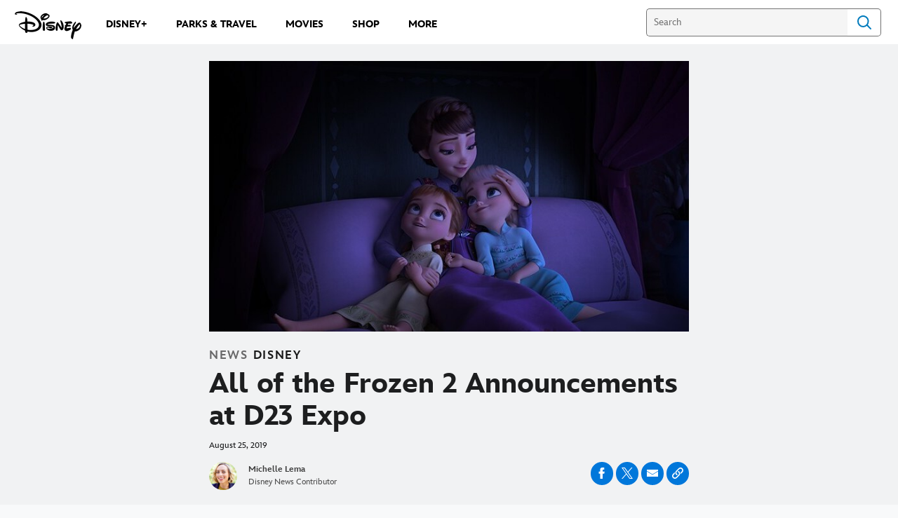

--- FILE ---
content_type: text/html;charset=utf-8
request_url: https://news.disney.com/frozen-2-announcements-d23-expo
body_size: 70703
content:
<!DOCTYPE html>
<!--

    "We keep moving forward, opening up new doors and
      doing new things, because we're curious ...
        and curiosity keeps leading us down new paths."

                              Walt Disney

-->
<html class="no-js" version="HTML+RDFa 1.1" lang="en-US">
<head prefix="fb: http://ogp.me/ns/fb# og: http://ogp.me/ns#" dir="ltr">
  <meta name="viewport" content="width=device-width,initial-scale=1">
<link rel="shortcut icon" href="https://static-mh.content.disney.io/matterhorn/assets/favicon-94e3862e7fb9.ico">
<link rel="apple-touch-icon" href="https://static-mh.content.disney.io/matterhorn/assets/apple-touch-icon-2747f4e2a5dd.png">
<meta name="description" content="A brand new poster, stills, and cast and character announcements for Disney’s Frozen 2 were revealed during the Walt Disney Studios panel at D23 Expo!">
  <script type="text/javascript">document.cookie = 'country=us';</script>
  <script type="text/javascript">this.__dataLayer={"page":{"page_id":"59977528014b12f09f094f22","page_name":"us:dnews","page_title":"All of the Frozen 2 Announcements at D23 Expo | Disney News","page_url":"news.disney.com/frozen-2-announcements-d23-expo","platform":"web","slug":"frozen-2-announcements-d23-expo","story_id":"59977528014b12f09f094f22","vendorFlags":{}},"site":{"baseDomain":"disney.com","business_unit":"dcom","business_unit_code":"","cms_version":"MH","language":["en-US"],"portal":"matterhorn","property_code":"","region":"us","country":"us","site":"news.disney.com","cds":0,"otguid":"6862b530-120b-429b-9c75-ad85c7eeb248","nsl":"2"},"privacy":{"cds":0}};</script>
  <script src="https://dcf.espn.com/TWDC-DTCI/prod/Bootstrap.js" type="text/javascript"></script>
  <title>All of the Frozen 2 Announcements at D23 Expo | Disney News</title>
  <script src="https://static-mh.content.disney.io/matterhorn/assets/jquery-dc8b911876ec.js" type="text/javascript"></script>
  <link rel="preconnect" href="//static-mh.content.disney.io">
<link rel="preconnect" href="//lumiere-a.akamaihd.net">
<link rel="preconnect" href="//kaltura.akamaized.net">
<link rel="preconnect" href="//cdnapisec.kaltura.com">
<link rel="preconnect" href="//a.dilcdn.com">
<link rel="preload" href="https://static-mh.content.disney.io/matterhorn/assets/matterhorn/sans/matterhorn-regular-eed88f0756d6.woff" as="font" type="font/woff" crossorigin="anonymous">
<link rel="preload" href="https://static-mh.content.disney.io/matterhorn/assets/application-50b5947c6f39.css" as="style" type="text/css" crossorigin="anonymous">
<link rel="stylesheet" href="https://static-mh.content.disney.io/matterhorn/assets/application-50b5947c6f39.css" type="text/css">
<link rel="stylesheet" href="https://static-mh.content.disney.io/matterhorn/assets/modules/background_styles-1903f7131478.css" type="text/css">
<link rel="stylesheet" href="https://static-mh.content.disney.io/matterhorn/assets/modules/rich_article-6254735ee895.css" type="text/css">
<link rel="stylesheet" href="https://static-mh.content.disney.io/matterhorn/assets/modules/headlines-3ec888e41142.css" type="text/css">
<link rel="stylesheet" href="https://static-mh.content.disney.io/matterhorn/assets/themes/incredibles/modules/rich_article-5910cdbd95c2.css" id="base-theme-styles" class="incredibles"><link rel="stylesheet" href="https://static-mh.content.disney.io/matterhorn/assets/themes/incredibles/modules/headlines-bed7cb272465.css" id="base-theme-styles" class="incredibles"><link rel="stylesheet" href="https://static-mh.content.disney.io/matterhorn/assets/themes/incredibles/application-3403f7d29806.css" id="base-theme-styles" class="incredibles">

<link rel="stylesheet" type="text/css" href="https://static-mh.content.disney.io/matterhorn/assets/goc/disneyuschrome-a2b75e306208.css"><link rel="stylesheet" type="text/css" href="https://static-mh.content.disney.io/matterhorn/assets/goc/disneyuschrome-desktop-e34d2438f086.css" media="(min-width: 769px)"><link rel="stylesheet" type="text/css" href="https://static-mh.content.disney.io/matterhorn/assets/goc/disneyuschrome-mobile-39fc724540e9.css" media="(max-width: 768px)"><link rel="stylesheet" type="text/css" href="https://static-mh.content.disney.io/matterhorn/assets/goc/lib/incredibles_search-24807f0c54c2.css"><!--[if lt IE 9]><link rel="stylesheet" type="text/css" href="https://static-mh.content.disney.io/matterhorn/assets/goc/disneyuschrome-desktop-e34d2438f086.css"><![endif]--><style type="text/css">        .goc-icn-login, .goc-icn-login-bar{ background-image:url();  background-size: 32px }
        html.goc-no-data-uri .goc-icn-login, html.goc-no-data-uri .goc-icn-login-bar{ background-image:url() }
        @media (-webkit-min-device-pixel-ratio: 1.5), (min-resolution: 144dpi) {
          .goc-icn-login, .goc-icn-login-bar{ background-image:url(); }
        }
.goc-left-2 > a{  }

      .goc-bg-dark .goc-left-2 > a{  }

      .goc-bg-blue .goc-left-2 > a{  }

      .goc-left-2.goc-top-dropdown:hover .goc-dropdown-link{  }

      .goc-bg-blue .goc-left-2.goc-top-dropdown:hover .goc-dropdown-link{  }

      .goc-bg-dark .goc-left-2.goc-top-dropdown:hover .goc-dropdown-link{  }
.goc-left-4 > a{  }

      .goc-bg-dark .goc-left-4 > a{  }

      .goc-bg-blue .goc-left-4 > a{  }

      .goc-left-4.goc-top-dropdown:hover .goc-dropdown-link{  }

      .goc-bg-blue .goc-left-4.goc-top-dropdown:hover .goc-dropdown-link{  }

      .goc-bg-dark .goc-left-4.goc-top-dropdown:hover .goc-dropdown-link{  }

@media (-webkit-min-device-pixel-ratio: 1.5), (min-resolution: 144dpi) {
.goc-left-2 > a{  }

      .goc-bg-dark .goc-left-2 > a{  }

      .goc-bg-blue .goc-left-2 > a{  }

      .goc-left-2.goc-top-dropdown:hover .goc-dropdown-link{  }

      .goc-bg-blue .goc-left-2.goc-top-dropdown:hover .goc-dropdown-link{  }

      .goc-bg-dark .goc-left-2.goc-top-dropdown:hover .goc-dropdown-link{  }
.goc-left-4 > a{  }

      .goc-bg-dark .goc-left-4 > a{  }

      .goc-bg-blue .goc-left-4 > a{  }

      .goc-left-4.goc-top-dropdown:hover .goc-dropdown-link{  }

      .goc-bg-blue .goc-left-4.goc-top-dropdown:hover .goc-dropdown-link{  }

      .goc-bg-dark .goc-left-4.goc-top-dropdown:hover .goc-dropdown-link{  }
}
.bar-dropdown-content .goc-thumb-link{ height: 500px; }
#goc-desktop-global .goc-desktop:hover .bar-dropdown-content{max-height: 532px;}

@media (-webkit-min-device-pixel-ratio: 1.5), (min-resolution: 144dpi) {
}</style><script type="text/javascript">!function(e){"use strict";var t=e.GOC=e.GOC||{};t.queue=t.queue||[],t.opts=t.opts||{}}(this),GOC.load=function(e,t){"use strict";var n=document,o=n.getElementsByTagName("script")[0],s=n.createElement("script");s.type="text/javascript",s.async="async",s.onload=s.onreadystatechange=function(e,n){var o=this,s=o.readyState,r=o.parentNode;!r||!n&&s&&"complete"!==s&&"loaded"!==s||(r.removeChild(this),!n&&t&&t())},s.src=e,o.parentNode.insertBefore(s,o),s=n=o=null},function(e){"use strict";var t=e.encodeURIComponent;e.GOC.load("//a.dilcdn.com/g/domains/"+t(e.location.hostname)+".js")}(this),function(e){"use strict";var t=e.GOC,n=e.encodeURIComponent;t.defopts=function(e){0===Object.keys(t.opts).length&&(t.opts=e)},t.ao=function(e){var o=[],s=t.opts,r=s.footer;if(s.lang&&o.push("lang="+n(s.lang)),s.cds&&o.push("cds"),s.searchtype&&o.push("searchtype="+n(s.searchtype)),s.hide_desktop_menu&&o.push("hide_desktop_menu"),s.hide_search&&o.push("hide_search"),r)for(var a in r)if(r.hasOwnProperty(a))if("object"==typeof r[a])for(var i in r[a])r[a].hasOwnProperty(i)&&o.push("footer["+a+"]["+i+"]="+encodeURIComponent(r[a][i]));else o.push("footer["+encodeURIComponent(a)+"]="+encodeURIComponent(r[a]));return o.length&&(e+=(e.indexOf("?")<0?"?":"&")+o.join("&")),e}}(this),GOC.css=function(e){"use strict";var t=document,n=t.createElement("style"),o=t.getElementsByTagName("head")[0],s=(o||t).getElementsByTagName("script")[0];e&&(n.setAttribute("type","text/css"),s?s.parentNode.insertBefore(n,s):o.appendChild(n),n.styleSheet?n.styleSheet.cssText=e:n.appendChild(t.createTextNode(e)))},function(e,t){"use strict";var n=e.GOC,o=e.screen,s=e.document,r=s.documentElement,a=function(){var e,n,r,a,i,c=o&&o.fontSmoothingEnabled;if(c!==t)return c;try{for(e=s.createElement("canvas"),e.width=e.height=32,n=e.getContext("2d"),n.textBaseline="top",n.font="32px Arial",n.fillStyle=n.strokeStyle="black",n.fillText("O",0,0),r=0;r<32;r++)for(a=0;a<32;a++)if(255!==(i=n.getImageData(r,a,1,1).data[3])&&0!==i)return!0;return!1}catch(e){return t}},i=function(e){var t=s.createElement("div");t.innerHTML="M",t.style.fontFamily=e,r.insertBefore(t,r.firstChild),r.clientWidth,r.removeChild(t)};n.pf=function(e,t){!0===a()&&(n.css(e),i(t))}}(this),function(e){"use strict";e.GOC.noAnalyticsOnHover=!0}(this);GOC.pf("@font-face{font-family:'Matterhorn';src:url(\"https://static-mh.content.disney.io/matterhorn/assets/m4-7e766c2825c7.eot#\") format(\"eot\"),url(\"https://static-mh.content.disney.io/matterhorn/assets/m4-b366701d6945.woff\") format(\"woff\"),url(\"https://static-mh.content.disney.io/matterhorn/assets/m4-ac909dff444f.ttf\") format(\"truetype\"),url(\"https://static-mh.content.disney.io/matterhorn/assets/m4-3d636e3b4270.svg#Matterhorn\") format(\"svg\");font-weight:400;font-style:normal}\n","Matterhorn");GOC.opts.cds=false;GOC.opts.bg="light";GOC.opts.footer={"comscore":"","translations":{}};GOC.opts.hide_desktop_menu=true;GOC.opts.hide_search=false;GOC.opts.searchtype="is";GOC.load("https://static-mh.content.disney.io/matterhorn/assets/goc/disneyuschrome-0dfb00f3aea6.js");GOC.a="//a.dilcdn.com/g/us/home/sac/";GOC.cart="//a.dilcdn.com/g/us/cart/";GOC.is="//a.dilcdn.com/g/us/home/is/";</script>
<link rel="canonical" href="https://news.disney.com/frozen-2-announcements-d23-expo">
<meta property="fb:app_id" content="221917115699002">
<meta property="og:title" content="All of the Frozen 2 Announcements at D23 Expo">
<meta property="og:description" content="A brand new poster, stills, and cast and character announcements for Disney’s Frozen 2 were revealed during the Walt Disney Studios panel at D23 Expo!">
<meta property="og:type" content="website">
<meta property="og:site_name" content="Disney News">
<meta property="og:url" content="https://news.disney.com/frozen-2-announcements-d23-expo">
<meta property="og:image" content="https://lumiere-a.akamaihd.net/v1/images/4-mobile_00e828b8.jpeg?region=0%2C0%2C400%2C400">
<script type="application/ld+json">{"@context":"http://schema.org","@type":"CollectionPage","description":"A brand new poster, stills, and cast and character announcements for Disney’s Frozen 2 were revealed during the Walt Disney Studios panel at D23 Expo!","url":"https://news.disney.com/frozen-2-announcements-d23-expo","inLanguage":["en-US"],"name":"All of the Frozen 2 Announcements at D23 Expo","mainEntity":{"@context":"http://schema.org","@type":"ItemList","itemListElement":[{"@context":"http://schema.org","@type":"ListItem","url":"https://news.disney.com/frozen-2-docuseries-disneyplus","position":1},{"@context":"http://schema.org","@type":"ListItem","url":"https://news.disney.com/frozen-broadway-cast-recording","position":2},{"@context":"http://schema.org","@type":"ListItem","url":"https://news.disney.com/new-frozen-on-broadway-production-photos","position":3},{"@context":"http://schema.org","@type":"ListItem","url":"https://news.disney.com/frozen-2-disney-plus","position":4},{"@context":"http://schema.org","@type":"ListItem","url":"https://news.disney.com/how-to-draw-olaf-frozen","position":5},{"@context":"http://schema.org","@type":"ListItem","url":"https://news.disney.com/olaf-presents","position":6},{"@context":"http://schema.org","@type":"ListItem","url":"https://news.disney.com/mythafrozentale","position":7},{"@context":"http://schema.org","@type":"ListItem","url":"https://news.disney.com/once-upon-a-snowman","position":8},{"@context":"http://schema.org","@type":"ListItem","url":"https://news.disney.com/into-the-unknown-frozen2-disneyplus","position":9},{"@context":"http://schema.org","@type":"ListItem","url":"https://news.disney.com/how-to-draw-bruni-frozen-2","position":10}],"numberOfItems":10},"publisher":{"@id":"https://news.disney.com/#publisher"},"copyrightHolder":{"@id":"https://news.disney.com/#publisher"},"sourceOrganization":{"@id":"https://news.disney.com/"},"copyrightYear":2026}</script>
<script type="application/ld+json">{"@context":"http://schema.org","@type":"NewsArticle","headline":"All of the Frozen 2 Announcements at D23 Expo","datePublished":"2019-08-24T17:57:00.000-07:00","dateModified":"2022-07-21T11:00:05.000-07:00","image":"https://lumiere-a.akamaihd.net/v1/images/4-mobile_00e828b8.jpeg?region=0%2C0%2C400%2C400","author":{"@type":"Person","name":"Michelle Lema "},"publisher":{"@type":"Organization","name":"Disney News","logo":{"@type":"ImageObject","url":null}},"description":"A brand new poster, stills, and cast and character announcements for Disney’s Frozen 2 were revealed during the Walt Disney Studios panel at D23 Expo!","mainEntityOfPage":"https://news.disney.com/frozen-2-announcements-d23-expo","articleBody":"We just walked out of the Walt Disney Studios panel at D23 Expo, and the announcements from Walt Disney Animation Studios were so exciting! See what’s new with Frozen 2:Sterling K. Brown, who voices Lieutenant Destin Matthias, and Evan Rachel Wood, who voices Queen Iduna (Anna and Elsa’s mother), are joining the spectacular cast! Here’s a sneak peek at their characters in the film:Anna and Elsa are also featured in a brand-new poster that will take your breath away:At the panel, Chief Creative Officer Jennifer Lee was joined by her fellow Frozen 2 director, Chris Buck. Lee also wrote the screenplay for Frozen 2! Oscar-winning directors Lee and Buck presented to the D23 Expo crowd, who were treated to never-before-seen footage of Queen Iduna singing “All Is Found” to young Elsa and Anna — one of seven all-new original songs by Oscar-winning songwriters Kristen Anderson-Lopez and Robert Lopez. The audience also watched a scene that showcased Elsa’s yearning for answers about the past, culminating in another song called “Into the Unknown.” Last but not least, Idina Menzel, Kristen Bell, Jonathan Groff, and Josh Gad gave an extraordinary performance of “Some Things Never Change.” There’s no doubt that this soundtrack will be just as iconic as Frozen’s!In the upcoming film, a dangerous yet remarkable journey is in store for Elsa, but of course she’ll have Anna, Kristoff, Olaf, and Sven by her side. We’re eager to join our friends from Arendelle once again when Frozen 2 hits theaters November 22, 2019!"}</script>
<script type="text/javascript">this.Disney={"portal":"news.disney.com","profileBase":null,"locales":["en-US"],"didOptions":{"responderPage":"https://news.disney.com/_did/","enableTop":false,"langPref":"en-US","clientId":"","cssOverride":"","language":"en-US","environment":"prod","redirectUri":"https://news.disney.com/auth/callback"},"cto":{"country":"","contentDescription":"","contentType":"","property":"","propertyId":"","buId":"","buCode":"","region":"us","intBreadcrumbs":"","categoryCode":"dcom","account":"disneynews","brandSegment":"news","cmsId":"MH","program":"","sponsor":"","siteCode":"dnews","comscorekw":"disneynews","pageName":"frozen-2-announcements-d23-expo","breadcrumbs":"frozen-2-announcements-d23-expo"},"market_code":"us","browser_warning_versions":[],"dossierBase":null,"rtl":false,"env":"production","config_bundle_schema_data":{"oneid_version":"v4","video_player_version":"5.5.21","style_theme":"light","classification":{"audience":"general","privacy_law":"ccpa","publisher_v_advertiser":"publisher","ot_guid":"6862b530-120b-429b-9c75-ad85c7eeb248","gpc":"2"},"global_site_messaging":{"close_button_display":"button"},"global_no_referrer_exceptions":["disneyplus.com"]},"ctoOptions":null};</script>
<script src="https://static-mh.content.disney.io/matterhorn/assets/head-317bbeaeef25.js" type="text/javascript"></script>
<script type="text/javascript">if (Disney && Disney.Sample(10)){
          
window.NREUM||(NREUM={});NREUM.info={"beacon":"bam.nr-data.net","errorBeacon":"bam.nr-data.net","licenseKey":"4934c5fb20","applicationID":"6683540","transactionName":"Jl9ZQRYNCQkDQkpmXgtRQ0cFTSgEEkQAR18KQlkPXjEAFxBVFxpwIGQXHw==","queueTime":0,"applicationTime":943,"agent":""};

(window.NREUM||(NREUM={})).init={ajax:{deny_list:["bam.nr-data.net"]},feature_flags:["soft_nav"]};(window.NREUM||(NREUM={})).loader_config={xpid:"Ug8BVFZTGwUGXFJXAwE=",licenseKey:"4934c5fb20",applicationID:"6683540",browserID:"6683586"};;/*! For license information please see nr-loader-full-1.308.0.min.js.LICENSE.txt */
(()=>{var e,t,r={384:(e,t,r)=>{"use strict";r.d(t,{NT:()=>a,US:()=>u,Zm:()=>o,bQ:()=>d,dV:()=>c,pV:()=>l});var n=r(6154),i=r(1863),s=r(1910);const a={beacon:"bam.nr-data.net",errorBeacon:"bam.nr-data.net"};function o(){return n.gm.NREUM||(n.gm.NREUM={}),void 0===n.gm.newrelic&&(n.gm.newrelic=n.gm.NREUM),n.gm.NREUM}function c(){let e=o();return e.o||(e.o={ST:n.gm.setTimeout,SI:n.gm.setImmediate||n.gm.setInterval,CT:n.gm.clearTimeout,XHR:n.gm.XMLHttpRequest,REQ:n.gm.Request,EV:n.gm.Event,PR:n.gm.Promise,MO:n.gm.MutationObserver,FETCH:n.gm.fetch,WS:n.gm.WebSocket},(0,s.i)(...Object.values(e.o))),e}function d(e,t){let r=o();r.initializedAgents??={},t.initializedAt={ms:(0,i.t)(),date:new Date},r.initializedAgents[e]=t}function u(e,t){o()[e]=t}function l(){return function(){let e=o();const t=e.info||{};e.info={beacon:a.beacon,errorBeacon:a.errorBeacon,...t}}(),function(){let e=o();const t=e.init||{};e.init={...t}}(),c(),function(){let e=o();const t=e.loader_config||{};e.loader_config={...t}}(),o()}},782:(e,t,r)=>{"use strict";r.d(t,{T:()=>n});const n=r(860).K7.pageViewTiming},860:(e,t,r)=>{"use strict";r.d(t,{$J:()=>u,K7:()=>c,P3:()=>d,XX:()=>i,Yy:()=>o,df:()=>s,qY:()=>n,v4:()=>a});const n="events",i="jserrors",s="browser/blobs",a="rum",o="browser/logs",c={ajax:"ajax",genericEvents:"generic_events",jserrors:i,logging:"logging",metrics:"metrics",pageAction:"page_action",pageViewEvent:"page_view_event",pageViewTiming:"page_view_timing",sessionReplay:"session_replay",sessionTrace:"session_trace",softNav:"soft_navigations",spa:"spa"},d={[c.pageViewEvent]:1,[c.pageViewTiming]:2,[c.metrics]:3,[c.jserrors]:4,[c.spa]:5,[c.ajax]:6,[c.sessionTrace]:7,[c.softNav]:8,[c.sessionReplay]:9,[c.logging]:10,[c.genericEvents]:11},u={[c.pageViewEvent]:a,[c.pageViewTiming]:n,[c.ajax]:n,[c.spa]:n,[c.softNav]:n,[c.metrics]:i,[c.jserrors]:i,[c.sessionTrace]:s,[c.sessionReplay]:s,[c.logging]:o,[c.genericEvents]:"ins"}},944:(e,t,r)=>{"use strict";r.d(t,{R:()=>i});var n=r(3241);function i(e,t){"function"==typeof console.debug&&(console.debug("New Relic Warning: https://github.com/newrelic/newrelic-browser-agent/blob/main/docs/warning-codes.md#".concat(e),t),(0,n.W)({agentIdentifier:null,drained:null,type:"data",name:"warn",feature:"warn",data:{code:e,secondary:t}}))}},993:(e,t,r)=>{"use strict";r.d(t,{A$:()=>s,ET:()=>a,TZ:()=>o,p_:()=>i});var n=r(860);const i={ERROR:"ERROR",WARN:"WARN",INFO:"INFO",DEBUG:"DEBUG",TRACE:"TRACE"},s={OFF:0,ERROR:1,WARN:2,INFO:3,DEBUG:4,TRACE:5},a="log",o=n.K7.logging},1541:(e,t,r)=>{"use strict";r.d(t,{U:()=>i,f:()=>n});const n={MFE:"MFE",BA:"BA"};function i(e,t){if(2!==t?.harvestEndpointVersion)return{};const r=t.agentRef.runtime.appMetadata.agents[0].entityGuid;return e?{"source.id":e.id,"source.name":e.name,"source.type":e.type,"parent.id":e.parent?.id||r,"parent.type":e.parent?.type||n.BA}:{"entity.guid":r,appId:t.agentRef.info.applicationID}}},1687:(e,t,r)=>{"use strict";r.d(t,{Ak:()=>d,Ze:()=>h,x3:()=>u});var n=r(3241),i=r(7836),s=r(3606),a=r(860),o=r(2646);const c={};function d(e,t){const r={staged:!1,priority:a.P3[t]||0};l(e),c[e].get(t)||c[e].set(t,r)}function u(e,t){e&&c[e]&&(c[e].get(t)&&c[e].delete(t),p(e,t,!1),c[e].size&&f(e))}function l(e){if(!e)throw new Error("agentIdentifier required");c[e]||(c[e]=new Map)}function h(e="",t="feature",r=!1){if(l(e),!e||!c[e].get(t)||r)return p(e,t);c[e].get(t).staged=!0,f(e)}function f(e){const t=Array.from(c[e]);t.every(([e,t])=>t.staged)&&(t.sort((e,t)=>e[1].priority-t[1].priority),t.forEach(([t])=>{c[e].delete(t),p(e,t)}))}function p(e,t,r=!0){const a=e?i.ee.get(e):i.ee,c=s.i.handlers;if(!a.aborted&&a.backlog&&c){if((0,n.W)({agentIdentifier:e,type:"lifecycle",name:"drain",feature:t}),r){const e=a.backlog[t],r=c[t];if(r){for(let t=0;e&&t<e.length;++t)g(e[t],r);Object.entries(r).forEach(([e,t])=>{Object.values(t||{}).forEach(t=>{t[0]?.on&&t[0]?.context()instanceof o.y&&t[0].on(e,t[1])})})}}a.isolatedBacklog||delete c[t],a.backlog[t]=null,a.emit("drain-"+t,[])}}function g(e,t){var r=e[1];Object.values(t[r]||{}).forEach(t=>{var r=e[0];if(t[0]===r){var n=t[1],i=e[3],s=e[2];n.apply(i,s)}})}},1738:(e,t,r)=>{"use strict";r.d(t,{U:()=>f,Y:()=>h});var n=r(3241),i=r(9908),s=r(1863),a=r(944),o=r(5701),c=r(3969),d=r(8362),u=r(860),l=r(4261);function h(e,t,r,s){const h=s||r;!h||h[e]&&h[e]!==d.d.prototype[e]||(h[e]=function(){(0,i.p)(c.xV,["API/"+e+"/called"],void 0,u.K7.metrics,r.ee),(0,n.W)({agentIdentifier:r.agentIdentifier,drained:!!o.B?.[r.agentIdentifier],type:"data",name:"api",feature:l.Pl+e,data:{}});try{return t.apply(this,arguments)}catch(e){(0,a.R)(23,e)}})}function f(e,t,r,n,a){const o=e.info;null===r?delete o.jsAttributes[t]:o.jsAttributes[t]=r,(a||null===r)&&(0,i.p)(l.Pl+n,[(0,s.t)(),t,r],void 0,"session",e.ee)}},1741:(e,t,r)=>{"use strict";r.d(t,{W:()=>s});var n=r(944),i=r(4261);class s{#e(e,...t){if(this[e]!==s.prototype[e])return this[e](...t);(0,n.R)(35,e)}addPageAction(e,t){return this.#e(i.hG,e,t)}register(e){return this.#e(i.eY,e)}recordCustomEvent(e,t){return this.#e(i.fF,e,t)}setPageViewName(e,t){return this.#e(i.Fw,e,t)}setCustomAttribute(e,t,r){return this.#e(i.cD,e,t,r)}noticeError(e,t){return this.#e(i.o5,e,t)}setUserId(e,t=!1){return this.#e(i.Dl,e,t)}setApplicationVersion(e){return this.#e(i.nb,e)}setErrorHandler(e){return this.#e(i.bt,e)}addRelease(e,t){return this.#e(i.k6,e,t)}log(e,t){return this.#e(i.$9,e,t)}start(){return this.#e(i.d3)}finished(e){return this.#e(i.BL,e)}recordReplay(){return this.#e(i.CH)}pauseReplay(){return this.#e(i.Tb)}addToTrace(e){return this.#e(i.U2,e)}setCurrentRouteName(e){return this.#e(i.PA,e)}interaction(e){return this.#e(i.dT,e)}wrapLogger(e,t,r){return this.#e(i.Wb,e,t,r)}measure(e,t){return this.#e(i.V1,e,t)}consent(e){return this.#e(i.Pv,e)}}},1863:(e,t,r)=>{"use strict";function n(){return Math.floor(performance.now())}r.d(t,{t:()=>n})},1910:(e,t,r)=>{"use strict";r.d(t,{i:()=>s});var n=r(944);const i=new Map;function s(...e){return e.every(e=>{if(i.has(e))return i.get(e);const t="function"==typeof e?e.toString():"",r=t.includes("[native code]"),s=t.includes("nrWrapper");return r||s||(0,n.R)(64,e?.name||t),i.set(e,r),r})}},2555:(e,t,r)=>{"use strict";r.d(t,{D:()=>o,f:()=>a});var n=r(384),i=r(8122);const s={beacon:n.NT.beacon,errorBeacon:n.NT.errorBeacon,licenseKey:void 0,applicationID:void 0,sa:void 0,queueTime:void 0,applicationTime:void 0,ttGuid:void 0,user:void 0,account:void 0,product:void 0,extra:void 0,jsAttributes:{},userAttributes:void 0,atts:void 0,transactionName:void 0,tNamePlain:void 0};function a(e){try{return!!e.licenseKey&&!!e.errorBeacon&&!!e.applicationID}catch(e){return!1}}const o=e=>(0,i.a)(e,s)},2614:(e,t,r)=>{"use strict";r.d(t,{BB:()=>a,H3:()=>n,g:()=>d,iL:()=>c,tS:()=>o,uh:()=>i,wk:()=>s});const n="NRBA",i="SESSION",s=144e5,a=18e5,o={STARTED:"session-started",PAUSE:"session-pause",RESET:"session-reset",RESUME:"session-resume",UPDATE:"session-update"},c={SAME_TAB:"same-tab",CROSS_TAB:"cross-tab"},d={OFF:0,FULL:1,ERROR:2}},2646:(e,t,r)=>{"use strict";r.d(t,{y:()=>n});class n{constructor(e){this.contextId=e}}},2843:(e,t,r)=>{"use strict";r.d(t,{G:()=>s,u:()=>i});var n=r(3878);function i(e,t=!1,r,i){(0,n.DD)("visibilitychange",function(){if(t)return void("hidden"===document.visibilityState&&e());e(document.visibilityState)},r,i)}function s(e,t,r){(0,n.sp)("pagehide",e,t,r)}},3241:(e,t,r)=>{"use strict";r.d(t,{W:()=>s});var n=r(6154);const i="newrelic";function s(e={}){try{n.gm.dispatchEvent(new CustomEvent(i,{detail:e}))}catch(e){}}},3304:(e,t,r)=>{"use strict";r.d(t,{A:()=>s});var n=r(7836);const i=()=>{const e=new WeakSet;return(t,r)=>{if("object"==typeof r&&null!==r){if(e.has(r))return;e.add(r)}return r}};function s(e){try{return JSON.stringify(e,i())??""}catch(e){try{n.ee.emit("internal-error",[e])}catch(e){}return""}}},3333:(e,t,r)=>{"use strict";r.d(t,{$v:()=>u,TZ:()=>n,Xh:()=>c,Zp:()=>i,kd:()=>d,mq:()=>o,nf:()=>a,qN:()=>s});const n=r(860).K7.genericEvents,i=["auxclick","click","copy","keydown","paste","scrollend"],s=["focus","blur"],a=4,o=1e3,c=2e3,d=["PageAction","UserAction","BrowserPerformance"],u={RESOURCES:"experimental.resources",REGISTER:"register"}},3434:(e,t,r)=>{"use strict";r.d(t,{Jt:()=>s,YM:()=>d});var n=r(7836),i=r(5607);const s="nr@original:".concat(i.W),a=50;var o=Object.prototype.hasOwnProperty,c=!1;function d(e,t){return e||(e=n.ee),r.inPlace=function(e,t,n,i,s){n||(n="");const a="-"===n.charAt(0);for(let o=0;o<t.length;o++){const c=t[o],d=e[c];l(d)||(e[c]=r(d,a?c+n:n,i,c,s))}},r.flag=s,r;function r(t,r,n,c,d){return l(t)?t:(r||(r=""),nrWrapper[s]=t,function(e,t,r){if(Object.defineProperty&&Object.keys)try{return Object.keys(e).forEach(function(r){Object.defineProperty(t,r,{get:function(){return e[r]},set:function(t){return e[r]=t,t}})}),t}catch(e){u([e],r)}for(var n in e)o.call(e,n)&&(t[n]=e[n])}(t,nrWrapper,e),nrWrapper);function nrWrapper(){var s,o,l,h;let f;try{o=this,s=[...arguments],l="function"==typeof n?n(s,o):n||{}}catch(t){u([t,"",[s,o,c],l],e)}i(r+"start",[s,o,c],l,d);const p=performance.now();let g;try{return h=t.apply(o,s),g=performance.now(),h}catch(e){throw g=performance.now(),i(r+"err",[s,o,e],l,d),f=e,f}finally{const e=g-p,t={start:p,end:g,duration:e,isLongTask:e>=a,methodName:c,thrownError:f};t.isLongTask&&i("long-task",[t,o],l,d),i(r+"end",[s,o,h],l,d)}}}function i(r,n,i,s){if(!c||t){var a=c;c=!0;try{e.emit(r,n,i,t,s)}catch(t){u([t,r,n,i],e)}c=a}}}function u(e,t){t||(t=n.ee);try{t.emit("internal-error",e)}catch(e){}}function l(e){return!(e&&"function"==typeof e&&e.apply&&!e[s])}},3606:(e,t,r)=>{"use strict";r.d(t,{i:()=>s});var n=r(9908);s.on=a;var i=s.handlers={};function s(e,t,r,s){a(s||n.d,i,e,t,r)}function a(e,t,r,i,s){s||(s="feature"),e||(e=n.d);var a=t[s]=t[s]||{};(a[r]=a[r]||[]).push([e,i])}},3738:(e,t,r)=>{"use strict";r.d(t,{He:()=>i,Kp:()=>o,Lc:()=>d,Rz:()=>u,TZ:()=>n,bD:()=>s,d3:()=>a,jx:()=>l,sl:()=>h,uP:()=>c});const n=r(860).K7.sessionTrace,i="bstResource",s="resource",a="-start",o="-end",c="fn"+a,d="fn"+o,u="pushState",l=1e3,h=3e4},3785:(e,t,r)=>{"use strict";r.d(t,{R:()=>c,b:()=>d});var n=r(9908),i=r(1863),s=r(860),a=r(3969),o=r(993);function c(e,t,r={},c=o.p_.INFO,d=!0,u,l=(0,i.t)()){(0,n.p)(a.xV,["API/logging/".concat(c.toLowerCase(),"/called")],void 0,s.K7.metrics,e),(0,n.p)(o.ET,[l,t,r,c,d,u],void 0,s.K7.logging,e)}function d(e){return"string"==typeof e&&Object.values(o.p_).some(t=>t===e.toUpperCase().trim())}},3878:(e,t,r)=>{"use strict";function n(e,t){return{capture:e,passive:!1,signal:t}}function i(e,t,r=!1,i){window.addEventListener(e,t,n(r,i))}function s(e,t,r=!1,i){document.addEventListener(e,t,n(r,i))}r.d(t,{DD:()=>s,jT:()=>n,sp:()=>i})},3969:(e,t,r)=>{"use strict";r.d(t,{TZ:()=>n,XG:()=>o,rs:()=>i,xV:()=>a,z_:()=>s});const n=r(860).K7.metrics,i="sm",s="cm",a="storeSupportabilityMetrics",o="storeEventMetrics"},4234:(e,t,r)=>{"use strict";r.d(t,{W:()=>s});var n=r(7836),i=r(1687);class s{constructor(e,t){this.agentIdentifier=e,this.ee=n.ee.get(e),this.featureName=t,this.blocked=!1}deregisterDrain(){(0,i.x3)(this.agentIdentifier,this.featureName)}}},4261:(e,t,r)=>{"use strict";r.d(t,{$9:()=>d,BL:()=>o,CH:()=>f,Dl:()=>w,Fw:()=>y,PA:()=>m,Pl:()=>n,Pv:()=>T,Tb:()=>l,U2:()=>s,V1:()=>E,Wb:()=>x,bt:()=>b,cD:()=>v,d3:()=>R,dT:()=>c,eY:()=>p,fF:()=>h,hG:()=>i,k6:()=>a,nb:()=>g,o5:()=>u});const n="api-",i="addPageAction",s="addToTrace",a="addRelease",o="finished",c="interaction",d="log",u="noticeError",l="pauseReplay",h="recordCustomEvent",f="recordReplay",p="register",g="setApplicationVersion",m="setCurrentRouteName",v="setCustomAttribute",b="setErrorHandler",y="setPageViewName",w="setUserId",R="start",x="wrapLogger",E="measure",T="consent"},5205:(e,t,r)=>{"use strict";r.d(t,{j:()=>S});var n=r(384),i=r(1741);var s=r(2555),a=r(3333);const o=e=>{if(!e||"string"!=typeof e)return!1;try{document.createDocumentFragment().querySelector(e)}catch{return!1}return!0};var c=r(2614),d=r(944),u=r(8122);const l="[data-nr-mask]",h=e=>(0,u.a)(e,(()=>{const e={feature_flags:[],experimental:{allow_registered_children:!1,resources:!1},mask_selector:"*",block_selector:"[data-nr-block]",mask_input_options:{color:!1,date:!1,"datetime-local":!1,email:!1,month:!1,number:!1,range:!1,search:!1,tel:!1,text:!1,time:!1,url:!1,week:!1,textarea:!1,select:!1,password:!0}};return{ajax:{deny_list:void 0,block_internal:!0,enabled:!0,autoStart:!0},api:{get allow_registered_children(){return e.feature_flags.includes(a.$v.REGISTER)||e.experimental.allow_registered_children},set allow_registered_children(t){e.experimental.allow_registered_children=t},duplicate_registered_data:!1},browser_consent_mode:{enabled:!1},distributed_tracing:{enabled:void 0,exclude_newrelic_header:void 0,cors_use_newrelic_header:void 0,cors_use_tracecontext_headers:void 0,allowed_origins:void 0},get feature_flags(){return e.feature_flags},set feature_flags(t){e.feature_flags=t},generic_events:{enabled:!0,autoStart:!0},harvest:{interval:30},jserrors:{enabled:!0,autoStart:!0},logging:{enabled:!0,autoStart:!0},metrics:{enabled:!0,autoStart:!0},obfuscate:void 0,page_action:{enabled:!0},page_view_event:{enabled:!0,autoStart:!0},page_view_timing:{enabled:!0,autoStart:!0},performance:{capture_marks:!1,capture_measures:!1,capture_detail:!0,resources:{get enabled(){return e.feature_flags.includes(a.$v.RESOURCES)||e.experimental.resources},set enabled(t){e.experimental.resources=t},asset_types:[],first_party_domains:[],ignore_newrelic:!0}},privacy:{cookies_enabled:!0},proxy:{assets:void 0,beacon:void 0},session:{expiresMs:c.wk,inactiveMs:c.BB},session_replay:{autoStart:!0,enabled:!1,preload:!1,sampling_rate:10,error_sampling_rate:100,collect_fonts:!1,inline_images:!1,fix_stylesheets:!0,mask_all_inputs:!0,get mask_text_selector(){return e.mask_selector},set mask_text_selector(t){o(t)?e.mask_selector="".concat(t,",").concat(l):""===t||null===t?e.mask_selector=l:(0,d.R)(5,t)},get block_class(){return"nr-block"},get ignore_class(){return"nr-ignore"},get mask_text_class(){return"nr-mask"},get block_selector(){return e.block_selector},set block_selector(t){o(t)?e.block_selector+=",".concat(t):""!==t&&(0,d.R)(6,t)},get mask_input_options(){return e.mask_input_options},set mask_input_options(t){t&&"object"==typeof t?e.mask_input_options={...t,password:!0}:(0,d.R)(7,t)}},session_trace:{enabled:!0,autoStart:!0},soft_navigations:{enabled:!0,autoStart:!0},spa:{enabled:!0,autoStart:!0},ssl:void 0,user_actions:{enabled:!0,elementAttributes:["id","className","tagName","type"]}}})());var f=r(6154),p=r(9324);let g=0;const m={buildEnv:p.F3,distMethod:p.Xs,version:p.xv,originTime:f.WN},v={consented:!1},b={appMetadata:{},get consented(){return this.session?.state?.consent||v.consented},set consented(e){v.consented=e},customTransaction:void 0,denyList:void 0,disabled:!1,harvester:void 0,isolatedBacklog:!1,isRecording:!1,loaderType:void 0,maxBytes:3e4,obfuscator:void 0,onerror:void 0,ptid:void 0,releaseIds:{},session:void 0,timeKeeper:void 0,registeredEntities:[],jsAttributesMetadata:{bytes:0},get harvestCount(){return++g}},y=e=>{const t=(0,u.a)(e,b),r=Object.keys(m).reduce((e,t)=>(e[t]={value:m[t],writable:!1,configurable:!0,enumerable:!0},e),{});return Object.defineProperties(t,r)};var w=r(5701);const R=e=>{const t=e.startsWith("http");e+="/",r.p=t?e:"https://"+e};var x=r(7836),E=r(3241);const T={accountID:void 0,trustKey:void 0,agentID:void 0,licenseKey:void 0,applicationID:void 0,xpid:void 0},A=e=>(0,u.a)(e,T),_=new Set;function S(e,t={},r,a){let{init:o,info:c,loader_config:d,runtime:u={},exposed:l=!0}=t;if(!c){const e=(0,n.pV)();o=e.init,c=e.info,d=e.loader_config}e.init=h(o||{}),e.loader_config=A(d||{}),c.jsAttributes??={},f.bv&&(c.jsAttributes.isWorker=!0),e.info=(0,s.D)(c);const p=e.init,g=[c.beacon,c.errorBeacon];_.has(e.agentIdentifier)||(p.proxy.assets&&(R(p.proxy.assets),g.push(p.proxy.assets)),p.proxy.beacon&&g.push(p.proxy.beacon),e.beacons=[...g],function(e){const t=(0,n.pV)();Object.getOwnPropertyNames(i.W.prototype).forEach(r=>{const n=i.W.prototype[r];if("function"!=typeof n||"constructor"===n)return;let s=t[r];e[r]&&!1!==e.exposed&&"micro-agent"!==e.runtime?.loaderType&&(t[r]=(...t)=>{const n=e[r](...t);return s?s(...t):n})})}(e),(0,n.US)("activatedFeatures",w.B)),u.denyList=[...p.ajax.deny_list||[],...p.ajax.block_internal?g:[]],u.ptid=e.agentIdentifier,u.loaderType=r,e.runtime=y(u),_.has(e.agentIdentifier)||(e.ee=x.ee.get(e.agentIdentifier),e.exposed=l,(0,E.W)({agentIdentifier:e.agentIdentifier,drained:!!w.B?.[e.agentIdentifier],type:"lifecycle",name:"initialize",feature:void 0,data:e.config})),_.add(e.agentIdentifier)}},5270:(e,t,r)=>{"use strict";r.d(t,{Aw:()=>a,SR:()=>s,rF:()=>o});var n=r(384),i=r(7767);function s(e){return!!(0,n.dV)().o.MO&&(0,i.V)(e)&&!0===e?.session_trace.enabled}function a(e){return!0===e?.session_replay.preload&&s(e)}function o(e,t){try{if("string"==typeof t?.type){if("password"===t.type.toLowerCase())return"*".repeat(e?.length||0);if(void 0!==t?.dataset?.nrUnmask||t?.classList?.contains("nr-unmask"))return e}}catch(e){}return"string"==typeof e?e.replace(/[\S]/g,"*"):"*".repeat(e?.length||0)}},5289:(e,t,r)=>{"use strict";r.d(t,{GG:()=>a,Qr:()=>c,sB:()=>o});var n=r(3878),i=r(6389);function s(){return"undefined"==typeof document||"complete"===document.readyState}function a(e,t){if(s())return e();const r=(0,i.J)(e),a=setInterval(()=>{s()&&(clearInterval(a),r())},500);(0,n.sp)("load",r,t)}function o(e){if(s())return e();(0,n.DD)("DOMContentLoaded",e)}function c(e){if(s())return e();(0,n.sp)("popstate",e)}},5607:(e,t,r)=>{"use strict";r.d(t,{W:()=>n});const n=(0,r(9566).bz)()},5701:(e,t,r)=>{"use strict";r.d(t,{B:()=>s,t:()=>a});var n=r(3241);const i=new Set,s={};function a(e,t){const r=t.agentIdentifier;s[r]??={},e&&"object"==typeof e&&(i.has(r)||(t.ee.emit("rumresp",[e]),s[r]=e,i.add(r),(0,n.W)({agentIdentifier:r,loaded:!0,drained:!0,type:"lifecycle",name:"load",feature:void 0,data:e})))}},6154:(e,t,r)=>{"use strict";r.d(t,{OF:()=>d,RI:()=>i,WN:()=>h,bv:()=>s,eN:()=>f,gm:()=>a,lR:()=>l,m:()=>c,mw:()=>o,sb:()=>u});var n=r(1863);const i="undefined"!=typeof window&&!!window.document,s="undefined"!=typeof WorkerGlobalScope&&("undefined"!=typeof self&&self instanceof WorkerGlobalScope&&self.navigator instanceof WorkerNavigator||"undefined"!=typeof globalThis&&globalThis instanceof WorkerGlobalScope&&globalThis.navigator instanceof WorkerNavigator),a=i?window:"undefined"!=typeof WorkerGlobalScope&&("undefined"!=typeof self&&self instanceof WorkerGlobalScope&&self||"undefined"!=typeof globalThis&&globalThis instanceof WorkerGlobalScope&&globalThis),o=Boolean("hidden"===a?.document?.visibilityState),c=""+a?.location,d=/iPad|iPhone|iPod/.test(a.navigator?.userAgent),u=d&&"undefined"==typeof SharedWorker,l=(()=>{const e=a.navigator?.userAgent?.match(/Firefox[/\s](\d+\.\d+)/);return Array.isArray(e)&&e.length>=2?+e[1]:0})(),h=Date.now()-(0,n.t)(),f=()=>"undefined"!=typeof PerformanceNavigationTiming&&a?.performance?.getEntriesByType("navigation")?.[0]?.responseStart},6344:(e,t,r)=>{"use strict";r.d(t,{BB:()=>u,Qb:()=>l,TZ:()=>i,Ug:()=>a,Vh:()=>s,_s:()=>o,bc:()=>d,yP:()=>c});var n=r(2614);const i=r(860).K7.sessionReplay,s="errorDuringReplay",a=.12,o={DomContentLoaded:0,Load:1,FullSnapshot:2,IncrementalSnapshot:3,Meta:4,Custom:5},c={[n.g.ERROR]:15e3,[n.g.FULL]:3e5,[n.g.OFF]:0},d={RESET:{message:"Session was reset",sm:"Reset"},IMPORT:{message:"Recorder failed to import",sm:"Import"},TOO_MANY:{message:"429: Too Many Requests",sm:"Too-Many"},TOO_BIG:{message:"Payload was too large",sm:"Too-Big"},CROSS_TAB:{message:"Session Entity was set to OFF on another tab",sm:"Cross-Tab"},ENTITLEMENTS:{message:"Session Replay is not allowed and will not be started",sm:"Entitlement"}},u=5e3,l={API:"api",RESUME:"resume",SWITCH_TO_FULL:"switchToFull",INITIALIZE:"initialize",PRELOAD:"preload"}},6389:(e,t,r)=>{"use strict";function n(e,t=500,r={}){const n=r?.leading||!1;let i;return(...r)=>{n&&void 0===i&&(e.apply(this,r),i=setTimeout(()=>{i=clearTimeout(i)},t)),n||(clearTimeout(i),i=setTimeout(()=>{e.apply(this,r)},t))}}function i(e){let t=!1;return(...r)=>{t||(t=!0,e.apply(this,r))}}r.d(t,{J:()=>i,s:()=>n})},6630:(e,t,r)=>{"use strict";r.d(t,{T:()=>n});const n=r(860).K7.pageViewEvent},6774:(e,t,r)=>{"use strict";r.d(t,{T:()=>n});const n=r(860).K7.jserrors},7295:(e,t,r)=>{"use strict";r.d(t,{Xv:()=>a,gX:()=>i,iW:()=>s});var n=[];function i(e){if(!e||s(e))return!1;if(0===n.length)return!0;if("*"===n[0].hostname)return!1;for(var t=0;t<n.length;t++){var r=n[t];if(r.hostname.test(e.hostname)&&r.pathname.test(e.pathname))return!1}return!0}function s(e){return void 0===e.hostname}function a(e){if(n=[],e&&e.length)for(var t=0;t<e.length;t++){let r=e[t];if(!r)continue;if("*"===r)return void(n=[{hostname:"*"}]);0===r.indexOf("http://")?r=r.substring(7):0===r.indexOf("https://")&&(r=r.substring(8));const i=r.indexOf("/");let s,a;i>0?(s=r.substring(0,i),a=r.substring(i)):(s=r,a="*");let[c]=s.split(":");n.push({hostname:o(c),pathname:o(a,!0)})}}function o(e,t=!1){const r=e.replace(/[.+?^${}()|[\]\\]/g,e=>"\\"+e).replace(/\*/g,".*?");return new RegExp((t?"^":"")+r+"$")}},7485:(e,t,r)=>{"use strict";r.d(t,{D:()=>i});var n=r(6154);function i(e){if(0===(e||"").indexOf("data:"))return{protocol:"data"};try{const t=new URL(e,location.href),r={port:t.port,hostname:t.hostname,pathname:t.pathname,search:t.search,protocol:t.protocol.slice(0,t.protocol.indexOf(":")),sameOrigin:t.protocol===n.gm?.location?.protocol&&t.host===n.gm?.location?.host};return r.port&&""!==r.port||("http:"===t.protocol&&(r.port="80"),"https:"===t.protocol&&(r.port="443")),r.pathname&&""!==r.pathname?r.pathname.startsWith("/")||(r.pathname="/".concat(r.pathname)):r.pathname="/",r}catch(e){return{}}}},7699:(e,t,r)=>{"use strict";r.d(t,{It:()=>s,KC:()=>o,No:()=>i,qh:()=>a});var n=r(860);const i=16e3,s=1e6,a="SESSION_ERROR",o={[n.K7.logging]:!0,[n.K7.genericEvents]:!1,[n.K7.jserrors]:!1,[n.K7.ajax]:!1}},7767:(e,t,r)=>{"use strict";r.d(t,{V:()=>i});var n=r(6154);const i=e=>n.RI&&!0===e?.privacy.cookies_enabled},7836:(e,t,r)=>{"use strict";r.d(t,{P:()=>o,ee:()=>c});var n=r(384),i=r(8990),s=r(2646),a=r(5607);const o="nr@context:".concat(a.W),c=function e(t,r){var n={},a={},u={},l=!1;try{l=16===r.length&&d.initializedAgents?.[r]?.runtime.isolatedBacklog}catch(e){}var h={on:p,addEventListener:p,removeEventListener:function(e,t){var r=n[e];if(!r)return;for(var i=0;i<r.length;i++)r[i]===t&&r.splice(i,1)},emit:function(e,r,n,i,s){!1!==s&&(s=!0);if(c.aborted&&!i)return;t&&s&&t.emit(e,r,n);var o=f(n);g(e).forEach(e=>{e.apply(o,r)});var d=v()[a[e]];d&&d.push([h,e,r,o]);return o},get:m,listeners:g,context:f,buffer:function(e,t){const r=v();if(t=t||"feature",h.aborted)return;Object.entries(e||{}).forEach(([e,n])=>{a[n]=t,t in r||(r[t]=[])})},abort:function(){h._aborted=!0,Object.keys(h.backlog).forEach(e=>{delete h.backlog[e]})},isBuffering:function(e){return!!v()[a[e]]},debugId:r,backlog:l?{}:t&&"object"==typeof t.backlog?t.backlog:{},isolatedBacklog:l};return Object.defineProperty(h,"aborted",{get:()=>{let e=h._aborted||!1;return e||(t&&(e=t.aborted),e)}}),h;function f(e){return e&&e instanceof s.y?e:e?(0,i.I)(e,o,()=>new s.y(o)):new s.y(o)}function p(e,t){n[e]=g(e).concat(t)}function g(e){return n[e]||[]}function m(t){return u[t]=u[t]||e(h,t)}function v(){return h.backlog}}(void 0,"globalEE"),d=(0,n.Zm)();d.ee||(d.ee=c)},8122:(e,t,r)=>{"use strict";r.d(t,{a:()=>i});var n=r(944);function i(e,t){try{if(!e||"object"!=typeof e)return(0,n.R)(3);if(!t||"object"!=typeof t)return(0,n.R)(4);const r=Object.create(Object.getPrototypeOf(t),Object.getOwnPropertyDescriptors(t)),s=0===Object.keys(r).length?e:r;for(let a in s)if(void 0!==e[a])try{if(null===e[a]){r[a]=null;continue}Array.isArray(e[a])&&Array.isArray(t[a])?r[a]=Array.from(new Set([...e[a],...t[a]])):"object"==typeof e[a]&&"object"==typeof t[a]?r[a]=i(e[a],t[a]):r[a]=e[a]}catch(e){r[a]||(0,n.R)(1,e)}return r}catch(e){(0,n.R)(2,e)}}},8139:(e,t,r)=>{"use strict";r.d(t,{u:()=>h});var n=r(7836),i=r(3434),s=r(8990),a=r(6154);const o={},c=a.gm.XMLHttpRequest,d="addEventListener",u="removeEventListener",l="nr@wrapped:".concat(n.P);function h(e){var t=function(e){return(e||n.ee).get("events")}(e);if(o[t.debugId]++)return t;o[t.debugId]=1;var r=(0,i.YM)(t,!0);function h(e){r.inPlace(e,[d,u],"-",p)}function p(e,t){return e[1]}return"getPrototypeOf"in Object&&(a.RI&&f(document,h),c&&f(c.prototype,h),f(a.gm,h)),t.on(d+"-start",function(e,t){var n=e[1];if(null!==n&&("function"==typeof n||"object"==typeof n)&&"newrelic"!==e[0]){var i=(0,s.I)(n,l,function(){var e={object:function(){if("function"!=typeof n.handleEvent)return;return n.handleEvent.apply(n,arguments)},function:n}[typeof n];return e?r(e,"fn-",null,e.name||"anonymous"):n});this.wrapped=e[1]=i}}),t.on(u+"-start",function(e){e[1]=this.wrapped||e[1]}),t}function f(e,t,...r){let n=e;for(;"object"==typeof n&&!Object.prototype.hasOwnProperty.call(n,d);)n=Object.getPrototypeOf(n);n&&t(n,...r)}},8362:(e,t,r)=>{"use strict";r.d(t,{d:()=>s});var n=r(9566),i=r(1741);class s extends i.W{agentIdentifier=(0,n.LA)(16)}},8374:(e,t,r)=>{r.nc=(()=>{try{return document?.currentScript?.nonce}catch(e){}return""})()},8990:(e,t,r)=>{"use strict";r.d(t,{I:()=>i});var n=Object.prototype.hasOwnProperty;function i(e,t,r){if(n.call(e,t))return e[t];var i=r();if(Object.defineProperty&&Object.keys)try{return Object.defineProperty(e,t,{value:i,writable:!0,enumerable:!1}),i}catch(e){}return e[t]=i,i}},9119:(e,t,r)=>{"use strict";r.d(t,{L:()=>s});var n=/([^?#]*)[^#]*(#[^?]*|$).*/,i=/([^?#]*)().*/;function s(e,t){return e?e.replace(t?n:i,"$1$2"):e}},9300:(e,t,r)=>{"use strict";r.d(t,{T:()=>n});const n=r(860).K7.ajax},9324:(e,t,r)=>{"use strict";r.d(t,{AJ:()=>a,F3:()=>i,Xs:()=>s,Yq:()=>o,xv:()=>n});const n="1.308.0",i="PROD",s="CDN",a="@newrelic/rrweb",o="1.0.1"},9566:(e,t,r)=>{"use strict";r.d(t,{LA:()=>o,ZF:()=>c,bz:()=>a,el:()=>d});var n=r(6154);const i="xxxxxxxx-xxxx-4xxx-yxxx-xxxxxxxxxxxx";function s(e,t){return e?15&e[t]:16*Math.random()|0}function a(){const e=n.gm?.crypto||n.gm?.msCrypto;let t,r=0;return e&&e.getRandomValues&&(t=e.getRandomValues(new Uint8Array(30))),i.split("").map(e=>"x"===e?s(t,r++).toString(16):"y"===e?(3&s()|8).toString(16):e).join("")}function o(e){const t=n.gm?.crypto||n.gm?.msCrypto;let r,i=0;t&&t.getRandomValues&&(r=t.getRandomValues(new Uint8Array(e)));const a=[];for(var o=0;o<e;o++)a.push(s(r,i++).toString(16));return a.join("")}function c(){return o(16)}function d(){return o(32)}},9908:(e,t,r)=>{"use strict";r.d(t,{d:()=>n,p:()=>i});var n=r(7836).ee.get("handle");function i(e,t,r,i,s){s?(s.buffer([e],i),s.emit(e,t,r)):(n.buffer([e],i),n.emit(e,t,r))}}},n={};function i(e){var t=n[e];if(void 0!==t)return t.exports;var s=n[e]={exports:{}};return r[e](s,s.exports,i),s.exports}i.m=r,i.d=(e,t)=>{for(var r in t)i.o(t,r)&&!i.o(e,r)&&Object.defineProperty(e,r,{enumerable:!0,get:t[r]})},i.f={},i.e=e=>Promise.all(Object.keys(i.f).reduce((t,r)=>(i.f[r](e,t),t),[])),i.u=e=>({95:"nr-full-compressor",222:"nr-full-recorder",891:"nr-full"}[e]+"-1.308.0.min.js"),i.o=(e,t)=>Object.prototype.hasOwnProperty.call(e,t),e={},t="NRBA-1.308.0.PROD:",i.l=(r,n,s,a)=>{if(e[r])e[r].push(n);else{var o,c;if(void 0!==s)for(var d=document.getElementsByTagName("script"),u=0;u<d.length;u++){var l=d[u];if(l.getAttribute("src")==r||l.getAttribute("data-webpack")==t+s){o=l;break}}if(!o){c=!0;var h={891:"sha512-fcveNDcpRQS9OweGhN4uJe88Qmg+EVyH6j/wngwL2Le0m7LYyz7q+JDx7KBxsdDF4TaPVsSmHg12T3pHwdLa7w==",222:"sha512-O8ZzdvgB4fRyt7k2Qrr4STpR+tCA2mcQEig6/dP3rRy9uEx1CTKQ6cQ7Src0361y7xS434ua+zIPo265ZpjlEg==",95:"sha512-jDWejat/6/UDex/9XjYoPPmpMPuEvBCSuCg/0tnihjbn5bh9mP3An0NzFV9T5Tc+3kKhaXaZA8UIKPAanD2+Gw=="};(o=document.createElement("script")).charset="utf-8",i.nc&&o.setAttribute("nonce",i.nc),o.setAttribute("data-webpack",t+s),o.src=r,0!==o.src.indexOf(window.location.origin+"/")&&(o.crossOrigin="anonymous"),h[a]&&(o.integrity=h[a])}e[r]=[n];var f=(t,n)=>{o.onerror=o.onload=null,clearTimeout(p);var i=e[r];if(delete e[r],o.parentNode&&o.parentNode.removeChild(o),i&&i.forEach(e=>e(n)),t)return t(n)},p=setTimeout(f.bind(null,void 0,{type:"timeout",target:o}),12e4);o.onerror=f.bind(null,o.onerror),o.onload=f.bind(null,o.onload),c&&document.head.appendChild(o)}},i.r=e=>{"undefined"!=typeof Symbol&&Symbol.toStringTag&&Object.defineProperty(e,Symbol.toStringTag,{value:"Module"}),Object.defineProperty(e,"__esModule",{value:!0})},i.p="https://js-agent.newrelic.com/",(()=>{var e={85:0,959:0};i.f.j=(t,r)=>{var n=i.o(e,t)?e[t]:void 0;if(0!==n)if(n)r.push(n[2]);else{var s=new Promise((r,i)=>n=e[t]=[r,i]);r.push(n[2]=s);var a=i.p+i.u(t),o=new Error;i.l(a,r=>{if(i.o(e,t)&&(0!==(n=e[t])&&(e[t]=void 0),n)){var s=r&&("load"===r.type?"missing":r.type),a=r&&r.target&&r.target.src;o.message="Loading chunk "+t+" failed: ("+s+": "+a+")",o.name="ChunkLoadError",o.type=s,o.request=a,n[1](o)}},"chunk-"+t,t)}};var t=(t,r)=>{var n,s,[a,o,c]=r,d=0;if(a.some(t=>0!==e[t])){for(n in o)i.o(o,n)&&(i.m[n]=o[n]);if(c)c(i)}for(t&&t(r);d<a.length;d++)s=a[d],i.o(e,s)&&e[s]&&e[s][0](),e[s]=0},r=self["webpackChunk:NRBA-1.308.0.PROD"]=self["webpackChunk:NRBA-1.308.0.PROD"]||[];r.forEach(t.bind(null,0)),r.push=t.bind(null,r.push.bind(r))})(),(()=>{"use strict";i(8374);var e=i(8362),t=i(860);const r=Object.values(t.K7);var n=i(5205);var s=i(9908),a=i(1863),o=i(4261),c=i(1738);var d=i(1687),u=i(4234),l=i(5289),h=i(6154),f=i(944),p=i(5270),g=i(7767),m=i(6389),v=i(7699);class b extends u.W{constructor(e,t){super(e.agentIdentifier,t),this.agentRef=e,this.abortHandler=void 0,this.featAggregate=void 0,this.loadedSuccessfully=void 0,this.onAggregateImported=new Promise(e=>{this.loadedSuccessfully=e}),this.deferred=Promise.resolve(),!1===e.init[this.featureName].autoStart?this.deferred=new Promise((t,r)=>{this.ee.on("manual-start-all",(0,m.J)(()=>{(0,d.Ak)(e.agentIdentifier,this.featureName),t()}))}):(0,d.Ak)(e.agentIdentifier,t)}importAggregator(e,t,r={}){if(this.featAggregate)return;const n=async()=>{let n;await this.deferred;try{if((0,g.V)(e.init)){const{setupAgentSession:t}=await i.e(891).then(i.bind(i,8766));n=t(e)}}catch(e){(0,f.R)(20,e),this.ee.emit("internal-error",[e]),(0,s.p)(v.qh,[e],void 0,this.featureName,this.ee)}try{if(!this.#t(this.featureName,n,e.init))return(0,d.Ze)(this.agentIdentifier,this.featureName),void this.loadedSuccessfully(!1);const{Aggregate:i}=await t();this.featAggregate=new i(e,r),e.runtime.harvester.initializedAggregates.push(this.featAggregate),this.loadedSuccessfully(!0)}catch(e){(0,f.R)(34,e),this.abortHandler?.(),(0,d.Ze)(this.agentIdentifier,this.featureName,!0),this.loadedSuccessfully(!1),this.ee&&this.ee.abort()}};h.RI?(0,l.GG)(()=>n(),!0):n()}#t(e,r,n){if(this.blocked)return!1;switch(e){case t.K7.sessionReplay:return(0,p.SR)(n)&&!!r;case t.K7.sessionTrace:return!!r;default:return!0}}}var y=i(6630),w=i(2614),R=i(3241);class x extends b{static featureName=y.T;constructor(e){var t;super(e,y.T),this.setupInspectionEvents(e.agentIdentifier),t=e,(0,c.Y)(o.Fw,function(e,r){"string"==typeof e&&("/"!==e.charAt(0)&&(e="/"+e),t.runtime.customTransaction=(r||"http://custom.transaction")+e,(0,s.p)(o.Pl+o.Fw,[(0,a.t)()],void 0,void 0,t.ee))},t),this.importAggregator(e,()=>i.e(891).then(i.bind(i,3718)))}setupInspectionEvents(e){const t=(t,r)=>{t&&(0,R.W)({agentIdentifier:e,timeStamp:t.timeStamp,loaded:"complete"===t.target.readyState,type:"window",name:r,data:t.target.location+""})};(0,l.sB)(e=>{t(e,"DOMContentLoaded")}),(0,l.GG)(e=>{t(e,"load")}),(0,l.Qr)(e=>{t(e,"navigate")}),this.ee.on(w.tS.UPDATE,(t,r)=>{(0,R.W)({agentIdentifier:e,type:"lifecycle",name:"session",data:r})})}}var E=i(384);class T extends e.d{constructor(e){var t;(super(),h.gm)?(this.features={},(0,E.bQ)(this.agentIdentifier,this),this.desiredFeatures=new Set(e.features||[]),this.desiredFeatures.add(x),(0,n.j)(this,e,e.loaderType||"agent"),t=this,(0,c.Y)(o.cD,function(e,r,n=!1){if("string"==typeof e){if(["string","number","boolean"].includes(typeof r)||null===r)return(0,c.U)(t,e,r,o.cD,n);(0,f.R)(40,typeof r)}else(0,f.R)(39,typeof e)},t),function(e){(0,c.Y)(o.Dl,function(t,r=!1){if("string"!=typeof t&&null!==t)return void(0,f.R)(41,typeof t);const n=e.info.jsAttributes["enduser.id"];r&&null!=n&&n!==t?(0,s.p)(o.Pl+"setUserIdAndResetSession",[t],void 0,"session",e.ee):(0,c.U)(e,"enduser.id",t,o.Dl,!0)},e)}(this),function(e){(0,c.Y)(o.nb,function(t){if("string"==typeof t||null===t)return(0,c.U)(e,"application.version",t,o.nb,!1);(0,f.R)(42,typeof t)},e)}(this),function(e){(0,c.Y)(o.d3,function(){e.ee.emit("manual-start-all")},e)}(this),function(e){(0,c.Y)(o.Pv,function(t=!0){if("boolean"==typeof t){if((0,s.p)(o.Pl+o.Pv,[t],void 0,"session",e.ee),e.runtime.consented=t,t){const t=e.features.page_view_event;t.onAggregateImported.then(e=>{const r=t.featAggregate;e&&!r.sentRum&&r.sendRum()})}}else(0,f.R)(65,typeof t)},e)}(this),this.run()):(0,f.R)(21)}get config(){return{info:this.info,init:this.init,loader_config:this.loader_config,runtime:this.runtime}}get api(){return this}run(){try{const e=function(e){const t={};return r.forEach(r=>{t[r]=!!e[r]?.enabled}),t}(this.init),n=[...this.desiredFeatures];n.sort((e,r)=>t.P3[e.featureName]-t.P3[r.featureName]),n.forEach(r=>{if(!e[r.featureName]&&r.featureName!==t.K7.pageViewEvent)return;if(r.featureName===t.K7.spa)return void(0,f.R)(67);const n=function(e){switch(e){case t.K7.ajax:return[t.K7.jserrors];case t.K7.sessionTrace:return[t.K7.ajax,t.K7.pageViewEvent];case t.K7.sessionReplay:return[t.K7.sessionTrace];case t.K7.pageViewTiming:return[t.K7.pageViewEvent];default:return[]}}(r.featureName).filter(e=>!(e in this.features));n.length>0&&(0,f.R)(36,{targetFeature:r.featureName,missingDependencies:n}),this.features[r.featureName]=new r(this)})}catch(e){(0,f.R)(22,e);for(const e in this.features)this.features[e].abortHandler?.();const t=(0,E.Zm)();delete t.initializedAgents[this.agentIdentifier]?.features,delete this.sharedAggregator;return t.ee.get(this.agentIdentifier).abort(),!1}}}var A=i(2843),_=i(782);class S extends b{static featureName=_.T;constructor(e){super(e,_.T),h.RI&&((0,A.u)(()=>(0,s.p)("docHidden",[(0,a.t)()],void 0,_.T,this.ee),!0),(0,A.G)(()=>(0,s.p)("winPagehide",[(0,a.t)()],void 0,_.T,this.ee)),this.importAggregator(e,()=>i.e(891).then(i.bind(i,9018))))}}var O=i(3969);class I extends b{static featureName=O.TZ;constructor(e){super(e,O.TZ),h.RI&&document.addEventListener("securitypolicyviolation",e=>{(0,s.p)(O.xV,["Generic/CSPViolation/Detected"],void 0,this.featureName,this.ee)}),this.importAggregator(e,()=>i.e(891).then(i.bind(i,6555)))}}var P=i(6774),k=i(3878),N=i(3304);class D{constructor(e,t,r,n,i){this.name="UncaughtError",this.message="string"==typeof e?e:(0,N.A)(e),this.sourceURL=t,this.line=r,this.column=n,this.__newrelic=i}}function j(e){return M(e)?e:new D(void 0!==e?.message?e.message:e,e?.filename||e?.sourceURL,e?.lineno||e?.line,e?.colno||e?.col,e?.__newrelic,e?.cause)}function C(e){const t="Unhandled Promise Rejection: ";if(!e?.reason)return;if(M(e.reason)){try{e.reason.message.startsWith(t)||(e.reason.message=t+e.reason.message)}catch(e){}return j(e.reason)}const r=j(e.reason);return(r.message||"").startsWith(t)||(r.message=t+r.message),r}function L(e){if(e.error instanceof SyntaxError&&!/:\d+$/.test(e.error.stack?.trim())){const t=new D(e.message,e.filename,e.lineno,e.colno,e.error.__newrelic,e.cause);return t.name=SyntaxError.name,t}return M(e.error)?e.error:j(e)}function M(e){return e instanceof Error&&!!e.stack}function B(e,r,n,i,o=(0,a.t)()){"string"==typeof e&&(e=new Error(e)),(0,s.p)("err",[e,o,!1,r,n.runtime.isRecording,void 0,i],void 0,t.K7.jserrors,n.ee),(0,s.p)("uaErr",[],void 0,t.K7.genericEvents,n.ee)}var H=i(1541),K=i(993),W=i(3785);function U(e,{customAttributes:t={},level:r=K.p_.INFO}={},n,i,s=(0,a.t)()){(0,W.R)(n.ee,e,t,r,!1,i,s)}function F(e,r,n,i,c=(0,a.t)()){(0,s.p)(o.Pl+o.hG,[c,e,r,i],void 0,t.K7.genericEvents,n.ee)}function V(e,r,n,i,c=(0,a.t)()){const{start:d,end:u,customAttributes:l}=r||{},h={customAttributes:l||{}};if("object"!=typeof h.customAttributes||"string"!=typeof e||0===e.length)return void(0,f.R)(57);const p=(e,t)=>null==e?t:"number"==typeof e?e:e instanceof PerformanceMark?e.startTime:Number.NaN;if(h.start=p(d,0),h.end=p(u,c),Number.isNaN(h.start)||Number.isNaN(h.end))(0,f.R)(57);else{if(h.duration=h.end-h.start,!(h.duration<0))return(0,s.p)(o.Pl+o.V1,[h,e,i],void 0,t.K7.genericEvents,n.ee),h;(0,f.R)(58)}}function z(e,r={},n,i,c=(0,a.t)()){(0,s.p)(o.Pl+o.fF,[c,e,r,i],void 0,t.K7.genericEvents,n.ee)}function G(e){(0,c.Y)(o.eY,function(t){return Y(e,t)},e)}function Y(e,r,n){(0,f.R)(54,"newrelic.register"),r||={},r.type=H.f.MFE,r.licenseKey||=e.info.licenseKey,r.blocked=!1,r.parent=n||{},Array.isArray(r.tags)||(r.tags=[]);const i={};r.tags.forEach(e=>{"name"!==e&&"id"!==e&&(i["source.".concat(e)]=!0)}),r.isolated??=!0;let o=()=>{};const c=e.runtime.registeredEntities;if(!r.isolated){const e=c.find(({metadata:{target:{id:e}}})=>e===r.id&&!r.isolated);if(e)return e}const d=e=>{r.blocked=!0,o=e};function u(e){return"string"==typeof e&&!!e.trim()&&e.trim().length<501||"number"==typeof e}e.init.api.allow_registered_children||d((0,m.J)(()=>(0,f.R)(55))),u(r.id)&&u(r.name)||d((0,m.J)(()=>(0,f.R)(48,r)));const l={addPageAction:(t,n={})=>g(F,[t,{...i,...n},e],r),deregister:()=>{d((0,m.J)(()=>(0,f.R)(68)))},log:(t,n={})=>g(U,[t,{...n,customAttributes:{...i,...n.customAttributes||{}}},e],r),measure:(t,n={})=>g(V,[t,{...n,customAttributes:{...i,...n.customAttributes||{}}},e],r),noticeError:(t,n={})=>g(B,[t,{...i,...n},e],r),register:(t={})=>g(Y,[e,t],l.metadata.target),recordCustomEvent:(t,n={})=>g(z,[t,{...i,...n},e],r),setApplicationVersion:e=>p("application.version",e),setCustomAttribute:(e,t)=>p(e,t),setUserId:e=>p("enduser.id",e),metadata:{customAttributes:i,target:r}},h=()=>(r.blocked&&o(),r.blocked);h()||c.push(l);const p=(e,t)=>{h()||(i[e]=t)},g=(r,n,i)=>{if(h())return;const o=(0,a.t)();(0,s.p)(O.xV,["API/register/".concat(r.name,"/called")],void 0,t.K7.metrics,e.ee);try{if(e.init.api.duplicate_registered_data&&"register"!==r.name){let e=n;if(n[1]instanceof Object){const t={"child.id":i.id,"child.type":i.type};e="customAttributes"in n[1]?[n[0],{...n[1],customAttributes:{...n[1].customAttributes,...t}},...n.slice(2)]:[n[0],{...n[1],...t},...n.slice(2)]}r(...e,void 0,o)}return r(...n,i,o)}catch(e){(0,f.R)(50,e)}};return l}class q extends b{static featureName=P.T;constructor(e){var t;super(e,P.T),t=e,(0,c.Y)(o.o5,(e,r)=>B(e,r,t),t),function(e){(0,c.Y)(o.bt,function(t){e.runtime.onerror=t},e)}(e),function(e){let t=0;(0,c.Y)(o.k6,function(e,r){++t>10||(this.runtime.releaseIds[e.slice(-200)]=(""+r).slice(-200))},e)}(e),G(e);try{this.removeOnAbort=new AbortController}catch(e){}this.ee.on("internal-error",(t,r)=>{this.abortHandler&&(0,s.p)("ierr",[j(t),(0,a.t)(),!0,{},e.runtime.isRecording,r],void 0,this.featureName,this.ee)}),h.gm.addEventListener("unhandledrejection",t=>{this.abortHandler&&(0,s.p)("err",[C(t),(0,a.t)(),!1,{unhandledPromiseRejection:1},e.runtime.isRecording],void 0,this.featureName,this.ee)},(0,k.jT)(!1,this.removeOnAbort?.signal)),h.gm.addEventListener("error",t=>{this.abortHandler&&(0,s.p)("err",[L(t),(0,a.t)(),!1,{},e.runtime.isRecording],void 0,this.featureName,this.ee)},(0,k.jT)(!1,this.removeOnAbort?.signal)),this.abortHandler=this.#r,this.importAggregator(e,()=>i.e(891).then(i.bind(i,2176)))}#r(){this.removeOnAbort?.abort(),this.abortHandler=void 0}}var Z=i(8990);let X=1;function J(e){const t=typeof e;return!e||"object"!==t&&"function"!==t?-1:e===h.gm?0:(0,Z.I)(e,"nr@id",function(){return X++})}function Q(e){if("string"==typeof e&&e.length)return e.length;if("object"==typeof e){if("undefined"!=typeof ArrayBuffer&&e instanceof ArrayBuffer&&e.byteLength)return e.byteLength;if("undefined"!=typeof Blob&&e instanceof Blob&&e.size)return e.size;if(!("undefined"!=typeof FormData&&e instanceof FormData))try{return(0,N.A)(e).length}catch(e){return}}}var ee=i(8139),te=i(7836),re=i(3434);const ne={},ie=["open","send"];function se(e){var t=e||te.ee;const r=function(e){return(e||te.ee).get("xhr")}(t);if(void 0===h.gm.XMLHttpRequest)return r;if(ne[r.debugId]++)return r;ne[r.debugId]=1,(0,ee.u)(t);var n=(0,re.YM)(r),i=h.gm.XMLHttpRequest,s=h.gm.MutationObserver,a=h.gm.Promise,o=h.gm.setInterval,c="readystatechange",d=["onload","onerror","onabort","onloadstart","onloadend","onprogress","ontimeout"],u=[],l=h.gm.XMLHttpRequest=function(e){const t=new i(e),s=r.context(t);try{r.emit("new-xhr",[t],s),t.addEventListener(c,(a=s,function(){var e=this;e.readyState>3&&!a.resolved&&(a.resolved=!0,r.emit("xhr-resolved",[],e)),n.inPlace(e,d,"fn-",y)}),(0,k.jT)(!1))}catch(e){(0,f.R)(15,e);try{r.emit("internal-error",[e])}catch(e){}}var a;return t};function p(e,t){n.inPlace(t,["onreadystatechange"],"fn-",y)}if(function(e,t){for(var r in e)t[r]=e[r]}(i,l),l.prototype=i.prototype,n.inPlace(l.prototype,ie,"-xhr-",y),r.on("send-xhr-start",function(e,t){p(e,t),function(e){u.push(e),s&&(g?g.then(b):o?o(b):(m=-m,v.data=m))}(t)}),r.on("open-xhr-start",p),s){var g=a&&a.resolve();if(!o&&!a){var m=1,v=document.createTextNode(m);new s(b).observe(v,{characterData:!0})}}else t.on("fn-end",function(e){e[0]&&e[0].type===c||b()});function b(){for(var e=0;e<u.length;e++)p(0,u[e]);u.length&&(u=[])}function y(e,t){return t}return r}var ae="fetch-",oe=ae+"body-",ce=["arrayBuffer","blob","json","text","formData"],de=h.gm.Request,ue=h.gm.Response,le="prototype";const he={};function fe(e){const t=function(e){return(e||te.ee).get("fetch")}(e);if(!(de&&ue&&h.gm.fetch))return t;if(he[t.debugId]++)return t;function r(e,r,n){var i=e[r];"function"==typeof i&&(e[r]=function(){var e,r=[...arguments],s={};t.emit(n+"before-start",[r],s),s[te.P]&&s[te.P].dt&&(e=s[te.P].dt);var a=i.apply(this,r);return t.emit(n+"start",[r,e],a),a.then(function(e){return t.emit(n+"end",[null,e],a),e},function(e){throw t.emit(n+"end",[e],a),e})})}return he[t.debugId]=1,ce.forEach(e=>{r(de[le],e,oe),r(ue[le],e,oe)}),r(h.gm,"fetch",ae),t.on(ae+"end",function(e,r){var n=this;if(r){var i=r.headers.get("content-length");null!==i&&(n.rxSize=i),t.emit(ae+"done",[null,r],n)}else t.emit(ae+"done",[e],n)}),t}var pe=i(7485),ge=i(9566);class me{constructor(e){this.agentRef=e}generateTracePayload(e){const t=this.agentRef.loader_config;if(!this.shouldGenerateTrace(e)||!t)return null;var r=(t.accountID||"").toString()||null,n=(t.agentID||"").toString()||null,i=(t.trustKey||"").toString()||null;if(!r||!n)return null;var s=(0,ge.ZF)(),a=(0,ge.el)(),o=Date.now(),c={spanId:s,traceId:a,timestamp:o};return(e.sameOrigin||this.isAllowedOrigin(e)&&this.useTraceContextHeadersForCors())&&(c.traceContextParentHeader=this.generateTraceContextParentHeader(s,a),c.traceContextStateHeader=this.generateTraceContextStateHeader(s,o,r,n,i)),(e.sameOrigin&&!this.excludeNewrelicHeader()||!e.sameOrigin&&this.isAllowedOrigin(e)&&this.useNewrelicHeaderForCors())&&(c.newrelicHeader=this.generateTraceHeader(s,a,o,r,n,i)),c}generateTraceContextParentHeader(e,t){return"00-"+t+"-"+e+"-01"}generateTraceContextStateHeader(e,t,r,n,i){return i+"@nr=0-1-"+r+"-"+n+"-"+e+"----"+t}generateTraceHeader(e,t,r,n,i,s){if(!("function"==typeof h.gm?.btoa))return null;var a={v:[0,1],d:{ty:"Browser",ac:n,ap:i,id:e,tr:t,ti:r}};return s&&n!==s&&(a.d.tk=s),btoa((0,N.A)(a))}shouldGenerateTrace(e){return this.agentRef.init?.distributed_tracing?.enabled&&this.isAllowedOrigin(e)}isAllowedOrigin(e){var t=!1;const r=this.agentRef.init?.distributed_tracing;if(e.sameOrigin)t=!0;else if(r?.allowed_origins instanceof Array)for(var n=0;n<r.allowed_origins.length;n++){var i=(0,pe.D)(r.allowed_origins[n]);if(e.hostname===i.hostname&&e.protocol===i.protocol&&e.port===i.port){t=!0;break}}return t}excludeNewrelicHeader(){var e=this.agentRef.init?.distributed_tracing;return!!e&&!!e.exclude_newrelic_header}useNewrelicHeaderForCors(){var e=this.agentRef.init?.distributed_tracing;return!!e&&!1!==e.cors_use_newrelic_header}useTraceContextHeadersForCors(){var e=this.agentRef.init?.distributed_tracing;return!!e&&!!e.cors_use_tracecontext_headers}}var ve=i(9300),be=i(7295);function ye(e){return"string"==typeof e?e:e instanceof(0,E.dV)().o.REQ?e.url:h.gm?.URL&&e instanceof URL?e.href:void 0}var we=["load","error","abort","timeout"],Re=we.length,xe=(0,E.dV)().o.REQ,Ee=(0,E.dV)().o.XHR;const Te="X-NewRelic-App-Data";class Ae extends b{static featureName=ve.T;constructor(e){super(e,ve.T),this.dt=new me(e),this.handler=(e,t,r,n)=>(0,s.p)(e,t,r,n,this.ee);try{const e={xmlhttprequest:"xhr",fetch:"fetch",beacon:"beacon"};h.gm?.performance?.getEntriesByType("resource").forEach(r=>{if(r.initiatorType in e&&0!==r.responseStatus){const n={status:r.responseStatus},i={rxSize:r.transferSize,duration:Math.floor(r.duration),cbTime:0};_e(n,r.name),this.handler("xhr",[n,i,r.startTime,r.responseEnd,e[r.initiatorType]],void 0,t.K7.ajax)}})}catch(e){}fe(this.ee),se(this.ee),function(e,r,n,i){function o(e){var t=this;t.totalCbs=0,t.called=0,t.cbTime=0,t.end=E,t.ended=!1,t.xhrGuids={},t.lastSize=null,t.loadCaptureCalled=!1,t.params=this.params||{},t.metrics=this.metrics||{},t.latestLongtaskEnd=0,e.addEventListener("load",function(r){T(t,e)},(0,k.jT)(!1)),h.lR||e.addEventListener("progress",function(e){t.lastSize=e.loaded},(0,k.jT)(!1))}function c(e){this.params={method:e[0]},_e(this,e[1]),this.metrics={}}function d(t,r){e.loader_config.xpid&&this.sameOrigin&&r.setRequestHeader("X-NewRelic-ID",e.loader_config.xpid);var n=i.generateTracePayload(this.parsedOrigin);if(n){var s=!1;n.newrelicHeader&&(r.setRequestHeader("newrelic",n.newrelicHeader),s=!0),n.traceContextParentHeader&&(r.setRequestHeader("traceparent",n.traceContextParentHeader),n.traceContextStateHeader&&r.setRequestHeader("tracestate",n.traceContextStateHeader),s=!0),s&&(this.dt=n)}}function u(e,t){var n=this.metrics,i=e[0],s=this;if(n&&i){var o=Q(i);o&&(n.txSize=o)}this.startTime=(0,a.t)(),this.body=i,this.listener=function(e){try{"abort"!==e.type||s.loadCaptureCalled||(s.params.aborted=!0),("load"!==e.type||s.called===s.totalCbs&&(s.onloadCalled||"function"!=typeof t.onload)&&"function"==typeof s.end)&&s.end(t)}catch(e){try{r.emit("internal-error",[e])}catch(e){}}};for(var c=0;c<Re;c++)t.addEventListener(we[c],this.listener,(0,k.jT)(!1))}function l(e,t,r){this.cbTime+=e,t?this.onloadCalled=!0:this.called+=1,this.called!==this.totalCbs||!this.onloadCalled&&"function"==typeof r.onload||"function"!=typeof this.end||this.end(r)}function f(e,t){var r=""+J(e)+!!t;this.xhrGuids&&!this.xhrGuids[r]&&(this.xhrGuids[r]=!0,this.totalCbs+=1)}function p(e,t){var r=""+J(e)+!!t;this.xhrGuids&&this.xhrGuids[r]&&(delete this.xhrGuids[r],this.totalCbs-=1)}function g(){this.endTime=(0,a.t)()}function m(e,t){t instanceof Ee&&"load"===e[0]&&r.emit("xhr-load-added",[e[1],e[2]],t)}function v(e,t){t instanceof Ee&&"load"===e[0]&&r.emit("xhr-load-removed",[e[1],e[2]],t)}function b(e,t,r){t instanceof Ee&&("onload"===r&&(this.onload=!0),("load"===(e[0]&&e[0].type)||this.onload)&&(this.xhrCbStart=(0,a.t)()))}function y(e,t){this.xhrCbStart&&r.emit("xhr-cb-time",[(0,a.t)()-this.xhrCbStart,this.onload,t],t)}function w(e){var t,r=e[1]||{};if("string"==typeof e[0]?0===(t=e[0]).length&&h.RI&&(t=""+h.gm.location.href):e[0]&&e[0].url?t=e[0].url:h.gm?.URL&&e[0]&&e[0]instanceof URL?t=e[0].href:"function"==typeof e[0].toString&&(t=e[0].toString()),"string"==typeof t&&0!==t.length){t&&(this.parsedOrigin=(0,pe.D)(t),this.sameOrigin=this.parsedOrigin.sameOrigin);var n=i.generateTracePayload(this.parsedOrigin);if(n&&(n.newrelicHeader||n.traceContextParentHeader))if(e[0]&&e[0].headers)o(e[0].headers,n)&&(this.dt=n);else{var s={};for(var a in r)s[a]=r[a];s.headers=new Headers(r.headers||{}),o(s.headers,n)&&(this.dt=n),e.length>1?e[1]=s:e.push(s)}}function o(e,t){var r=!1;return t.newrelicHeader&&(e.set("newrelic",t.newrelicHeader),r=!0),t.traceContextParentHeader&&(e.set("traceparent",t.traceContextParentHeader),t.traceContextStateHeader&&e.set("tracestate",t.traceContextStateHeader),r=!0),r}}function R(e,t){this.params={},this.metrics={},this.startTime=(0,a.t)(),this.dt=t,e.length>=1&&(this.target=e[0]),e.length>=2&&(this.opts=e[1]);var r=this.opts||{},n=this.target;_e(this,ye(n));var i=(""+(n&&n instanceof xe&&n.method||r.method||"GET")).toUpperCase();this.params.method=i,this.body=r.body,this.txSize=Q(r.body)||0}function x(e,r){if(this.endTime=(0,a.t)(),this.params||(this.params={}),(0,be.iW)(this.params))return;let i;this.params.status=r?r.status:0,"string"==typeof this.rxSize&&this.rxSize.length>0&&(i=+this.rxSize);const s={txSize:this.txSize,rxSize:i,duration:(0,a.t)()-this.startTime};n("xhr",[this.params,s,this.startTime,this.endTime,"fetch"],this,t.K7.ajax)}function E(e){const r=this.params,i=this.metrics;if(!this.ended){this.ended=!0;for(let t=0;t<Re;t++)e.removeEventListener(we[t],this.listener,!1);r.aborted||(0,be.iW)(r)||(i.duration=(0,a.t)()-this.startTime,this.loadCaptureCalled||4!==e.readyState?null==r.status&&(r.status=0):T(this,e),i.cbTime=this.cbTime,n("xhr",[r,i,this.startTime,this.endTime,"xhr"],this,t.K7.ajax))}}function T(e,n){e.params.status=n.status;var i=function(e,t){var r=e.responseType;return"json"===r&&null!==t?t:"arraybuffer"===r||"blob"===r||"json"===r?Q(e.response):"text"===r||""===r||void 0===r?Q(e.responseText):void 0}(n,e.lastSize);if(i&&(e.metrics.rxSize=i),e.sameOrigin&&n.getAllResponseHeaders().indexOf(Te)>=0){var a=n.getResponseHeader(Te);a&&((0,s.p)(O.rs,["Ajax/CrossApplicationTracing/Header/Seen"],void 0,t.K7.metrics,r),e.params.cat=a.split(", ").pop())}e.loadCaptureCalled=!0}r.on("new-xhr",o),r.on("open-xhr-start",c),r.on("open-xhr-end",d),r.on("send-xhr-start",u),r.on("xhr-cb-time",l),r.on("xhr-load-added",f),r.on("xhr-load-removed",p),r.on("xhr-resolved",g),r.on("addEventListener-end",m),r.on("removeEventListener-end",v),r.on("fn-end",y),r.on("fetch-before-start",w),r.on("fetch-start",R),r.on("fn-start",b),r.on("fetch-done",x)}(e,this.ee,this.handler,this.dt),this.importAggregator(e,()=>i.e(891).then(i.bind(i,3845)))}}function _e(e,t){var r=(0,pe.D)(t),n=e.params||e;n.hostname=r.hostname,n.port=r.port,n.protocol=r.protocol,n.host=r.hostname+":"+r.port,n.pathname=r.pathname,e.parsedOrigin=r,e.sameOrigin=r.sameOrigin}const Se={},Oe=["pushState","replaceState"];function Ie(e){const t=function(e){return(e||te.ee).get("history")}(e);return!h.RI||Se[t.debugId]++||(Se[t.debugId]=1,(0,re.YM)(t).inPlace(window.history,Oe,"-")),t}var Pe=i(3738);function ke(e){(0,c.Y)(o.BL,function(r=Date.now()){const n=r-h.WN;n<0&&(0,f.R)(62,r),(0,s.p)(O.XG,[o.BL,{time:n}],void 0,t.K7.metrics,e.ee),e.addToTrace({name:o.BL,start:r,origin:"nr"}),(0,s.p)(o.Pl+o.hG,[n,o.BL],void 0,t.K7.genericEvents,e.ee)},e)}const{He:Ne,bD:De,d3:je,Kp:Ce,TZ:Le,Lc:Me,uP:Be,Rz:He}=Pe;class Ke extends b{static featureName=Le;constructor(e){var r;super(e,Le),r=e,(0,c.Y)(o.U2,function(e){if(!(e&&"object"==typeof e&&e.name&&e.start))return;const n={n:e.name,s:e.start-h.WN,e:(e.end||e.start)-h.WN,o:e.origin||"",t:"api"};n.s<0||n.e<0||n.e<n.s?(0,f.R)(61,{start:n.s,end:n.e}):(0,s.p)("bstApi",[n],void 0,t.K7.sessionTrace,r.ee)},r),ke(e);if(!(0,g.V)(e.init))return void this.deregisterDrain();const n=this.ee;let d;Ie(n),this.eventsEE=(0,ee.u)(n),this.eventsEE.on(Be,function(e,t){this.bstStart=(0,a.t)()}),this.eventsEE.on(Me,function(e,r){(0,s.p)("bst",[e[0],r,this.bstStart,(0,a.t)()],void 0,t.K7.sessionTrace,n)}),n.on(He+je,function(e){this.time=(0,a.t)(),this.startPath=location.pathname+location.hash}),n.on(He+Ce,function(e){(0,s.p)("bstHist",[location.pathname+location.hash,this.startPath,this.time],void 0,t.K7.sessionTrace,n)});try{d=new PerformanceObserver(e=>{const r=e.getEntries();(0,s.p)(Ne,[r],void 0,t.K7.sessionTrace,n)}),d.observe({type:De,buffered:!0})}catch(e){}this.importAggregator(e,()=>i.e(891).then(i.bind(i,6974)),{resourceObserver:d})}}var We=i(6344);class Ue extends b{static featureName=We.TZ;#n;recorder;constructor(e){var r;let n;super(e,We.TZ),r=e,(0,c.Y)(o.CH,function(){(0,s.p)(o.CH,[],void 0,t.K7.sessionReplay,r.ee)},r),function(e){(0,c.Y)(o.Tb,function(){(0,s.p)(o.Tb,[],void 0,t.K7.sessionReplay,e.ee)},e)}(e);try{n=JSON.parse(localStorage.getItem("".concat(w.H3,"_").concat(w.uh)))}catch(e){}(0,p.SR)(e.init)&&this.ee.on(o.CH,()=>this.#i()),this.#s(n)&&this.importRecorder().then(e=>{e.startRecording(We.Qb.PRELOAD,n?.sessionReplayMode)}),this.importAggregator(this.agentRef,()=>i.e(891).then(i.bind(i,6167)),this),this.ee.on("err",e=>{this.blocked||this.agentRef.runtime.isRecording&&(this.errorNoticed=!0,(0,s.p)(We.Vh,[e],void 0,this.featureName,this.ee))})}#s(e){return e&&(e.sessionReplayMode===w.g.FULL||e.sessionReplayMode===w.g.ERROR)||(0,p.Aw)(this.agentRef.init)}importRecorder(){return this.recorder?Promise.resolve(this.recorder):(this.#n??=Promise.all([i.e(891),i.e(222)]).then(i.bind(i,4866)).then(({Recorder:e})=>(this.recorder=new e(this),this.recorder)).catch(e=>{throw this.ee.emit("internal-error",[e]),this.blocked=!0,e}),this.#n)}#i(){this.blocked||(this.featAggregate?this.featAggregate.mode!==w.g.FULL&&this.featAggregate.initializeRecording(w.g.FULL,!0,We.Qb.API):this.importRecorder().then(()=>{this.recorder.startRecording(We.Qb.API,w.g.FULL)}))}}var Fe=i(3333),Ve=i(9119);const ze={},Ge=new Set;function Ye(e){return"string"==typeof e?{type:"string",size:(new TextEncoder).encode(e).length}:e instanceof ArrayBuffer?{type:"ArrayBuffer",size:e.byteLength}:e instanceof Blob?{type:"Blob",size:e.size}:e instanceof DataView?{type:"DataView",size:e.byteLength}:ArrayBuffer.isView(e)?{type:"TypedArray",size:e.byteLength}:{type:"unknown",size:0}}class qe{constructor(e,t){this.timestamp=(0,a.t)(),this.currentUrl=(0,Ve.L)(window.location.href),this.socketId=(0,ge.LA)(8),this.requestedUrl=(0,Ve.L)(e),this.requestedProtocols=Array.isArray(t)?t.join(","):t||"",this.openedAt=void 0,this.protocol=void 0,this.extensions=void 0,this.binaryType=void 0,this.messageOrigin=void 0,this.messageCount=0,this.messageBytes=0,this.messageBytesMin=0,this.messageBytesMax=0,this.messageTypes=void 0,this.sendCount=0,this.sendBytes=0,this.sendBytesMin=0,this.sendBytesMax=0,this.sendTypes=void 0,this.closedAt=void 0,this.closeCode=void 0,this.closeReason="unknown",this.closeWasClean=void 0,this.connectedDuration=0,this.hasErrors=void 0}}class Ze extends b{static featureName=Fe.TZ;constructor(e){super(e,Fe.TZ);const r=e.init.feature_flags.includes("websockets"),n=[e.init.page_action.enabled,e.init.performance.capture_marks,e.init.performance.capture_measures,e.init.performance.resources.enabled,e.init.user_actions.enabled,r];var d;let u,l;if(d=e,(0,c.Y)(o.hG,(e,t)=>F(e,t,d),d),function(e){(0,c.Y)(o.fF,(t,r)=>z(t,r,e),e)}(e),ke(e),G(e),function(e){(0,c.Y)(o.V1,(t,r)=>V(t,r,e),e)}(e),r&&(l=function(e){if(!(0,E.dV)().o.WS)return e;const t=e.get("websockets");if(ze[t.debugId]++)return t;ze[t.debugId]=1,(0,A.G)(()=>{const e=(0,a.t)();Ge.forEach(r=>{r.nrData.closedAt=e,r.nrData.closeCode=1001,r.nrData.closeReason="Page navigating away",r.nrData.closeWasClean=!1,r.nrData.openedAt&&(r.nrData.connectedDuration=e-r.nrData.openedAt),t.emit("ws",[r.nrData],r)})});class r extends WebSocket{static name="WebSocket";static toString(){return"function WebSocket() { [native code] }"}toString(){return"[object WebSocket]"}get[Symbol.toStringTag](){return r.name}#a(e){(e.__newrelic??={}).socketId=this.nrData.socketId,this.nrData.hasErrors??=!0}constructor(...e){super(...e),this.nrData=new qe(e[0],e[1]),this.addEventListener("open",()=>{this.nrData.openedAt=(0,a.t)(),["protocol","extensions","binaryType"].forEach(e=>{this.nrData[e]=this[e]}),Ge.add(this)}),this.addEventListener("message",e=>{const{type:t,size:r}=Ye(e.data);this.nrData.messageOrigin??=(0,Ve.L)(e.origin),this.nrData.messageCount++,this.nrData.messageBytes+=r,this.nrData.messageBytesMin=Math.min(this.nrData.messageBytesMin||1/0,r),this.nrData.messageBytesMax=Math.max(this.nrData.messageBytesMax,r),(this.nrData.messageTypes??"").includes(t)||(this.nrData.messageTypes=this.nrData.messageTypes?"".concat(this.nrData.messageTypes,",").concat(t):t)}),this.addEventListener("close",e=>{this.nrData.closedAt=(0,a.t)(),this.nrData.closeCode=e.code,e.reason&&(this.nrData.closeReason=e.reason),this.nrData.closeWasClean=e.wasClean,this.nrData.connectedDuration=this.nrData.closedAt-this.nrData.openedAt,Ge.delete(this),t.emit("ws",[this.nrData],this)})}addEventListener(e,t,...r){const n=this,i="function"==typeof t?function(...e){try{return t.apply(this,e)}catch(e){throw n.#a(e),e}}:t?.handleEvent?{handleEvent:function(...e){try{return t.handleEvent.apply(t,e)}catch(e){throw n.#a(e),e}}}:t;return super.addEventListener(e,i,...r)}send(e){if(this.readyState===WebSocket.OPEN){const{type:t,size:r}=Ye(e);this.nrData.sendCount++,this.nrData.sendBytes+=r,this.nrData.sendBytesMin=Math.min(this.nrData.sendBytesMin||1/0,r),this.nrData.sendBytesMax=Math.max(this.nrData.sendBytesMax,r),(this.nrData.sendTypes??"").includes(t)||(this.nrData.sendTypes=this.nrData.sendTypes?"".concat(this.nrData.sendTypes,",").concat(t):t)}try{return super.send(e)}catch(e){throw this.#a(e),e}}close(...e){try{super.close(...e)}catch(e){throw this.#a(e),e}}}return h.gm.WebSocket=r,t}(this.ee)),h.RI){if(fe(this.ee),se(this.ee),u=Ie(this.ee),e.init.user_actions.enabled){function f(t){const r=(0,pe.D)(t);return e.beacons.includes(r.hostname+":"+r.port)}function p(){u.emit("navChange")}Fe.Zp.forEach(e=>(0,k.sp)(e,e=>(0,s.p)("ua",[e],void 0,this.featureName,this.ee),!0)),Fe.qN.forEach(e=>{const t=(0,m.s)(e=>{(0,s.p)("ua",[e],void 0,this.featureName,this.ee)},500,{leading:!0});(0,k.sp)(e,t)}),h.gm.addEventListener("error",()=>{(0,s.p)("uaErr",[],void 0,t.K7.genericEvents,this.ee)},(0,k.jT)(!1,this.removeOnAbort?.signal)),this.ee.on("open-xhr-start",(e,r)=>{f(e[1])||r.addEventListener("readystatechange",()=>{2===r.readyState&&(0,s.p)("uaXhr",[],void 0,t.K7.genericEvents,this.ee)})}),this.ee.on("fetch-start",e=>{e.length>=1&&!f(ye(e[0]))&&(0,s.p)("uaXhr",[],void 0,t.K7.genericEvents,this.ee)}),u.on("pushState-end",p),u.on("replaceState-end",p),window.addEventListener("hashchange",p,(0,k.jT)(!0,this.removeOnAbort?.signal)),window.addEventListener("popstate",p,(0,k.jT)(!0,this.removeOnAbort?.signal))}if(e.init.performance.resources.enabled&&h.gm.PerformanceObserver?.supportedEntryTypes.includes("resource")){new PerformanceObserver(e=>{e.getEntries().forEach(e=>{(0,s.p)("browserPerformance.resource",[e],void 0,this.featureName,this.ee)})}).observe({type:"resource",buffered:!0})}}r&&l.on("ws",e=>{(0,s.p)("ws-complete",[e],void 0,this.featureName,this.ee)});try{this.removeOnAbort=new AbortController}catch(g){}this.abortHandler=()=>{this.removeOnAbort?.abort(),this.abortHandler=void 0},n.some(e=>e)?this.importAggregator(e,()=>i.e(891).then(i.bind(i,8019))):this.deregisterDrain()}}var Xe=i(2646);const $e=new Map;function Je(e,t,r,n,i=!0){if("object"!=typeof t||!t||"string"!=typeof r||!r||"function"!=typeof t[r])return(0,f.R)(29);const s=function(e){return(e||te.ee).get("logger")}(e),a=(0,re.YM)(s),o=new Xe.y(te.P);o.level=n.level,o.customAttributes=n.customAttributes,o.autoCaptured=i;const c=t[r]?.[re.Jt]||t[r];return $e.set(c,o),a.inPlace(t,[r],"wrap-logger-",()=>$e.get(c)),s}var Qe=i(1910);class et extends b{static featureName=K.TZ;constructor(e){var t;super(e,K.TZ),t=e,(0,c.Y)(o.$9,(e,r)=>U(e,r,t),t),function(e){(0,c.Y)(o.Wb,(t,r,{customAttributes:n={},level:i=K.p_.INFO}={})=>{Je(e.ee,t,r,{customAttributes:n,level:i},!1)},e)}(e),G(e);const r=this.ee;["log","error","warn","info","debug","trace"].forEach(e=>{(0,Qe.i)(h.gm.console[e]),Je(r,h.gm.console,e,{level:"log"===e?"info":e})}),this.ee.on("wrap-logger-end",function([e]){const{level:t,customAttributes:n,autoCaptured:i}=this;(0,W.R)(r,e,n,t,i)}),this.importAggregator(e,()=>i.e(891).then(i.bind(i,5288)))}}new T({features:[x,S,Ke,Ue,Ae,I,q,Ze,et],loaderType:"pro"})})()})();;

         }
        </script>
<script type="text/javascript">Disney.adSystem='noads'</script>
<script type="text/javascript">Disney.consentPolicy={}</script>
<script src="https://a.espncdn.com/players/web-player-bundle/5.5.7/espn-web-player-bundle.min.js" type="text/javascript"></script><style type="text/css">
   
    @font-face{
      font-family: InspireTWDC;
      font-weight: 400;
      font-style: italic;
      font-display: swap;
      src: url('https://static-mh.content.disney.io/matterhorn/assets/drm_fonts/InspireTWDC-Italic-64b6d4c17e7c.eot?#iefix')  format('embedded-opentype'),
           url('https://static-mh.content.disney.io/matterhorn/assets/drm_fonts/InspireTWDC-Italic-8e2a9d76e87c.woff') format('woff'),
           url('https://static-mh.content.disney.io/matterhorn/assets/drm_fonts/InspireTWDC-Italic-f0fe28c64639.ttf') format('truetype'),
           url('https://static-mh.content.disney.io/matterhorn/assets/drm_fonts/InspireTWDC-Italic-e7800519503d.svg#InspireTWDC') format('svg');
    }
   
    @font-face{
      font-family: InspireTWDC;
      font-weight: 400;
      font-style: normal;
      font-display: swap;
      src: url('https://static-mh.content.disney.io/matterhorn/assets/drm_fonts/InspireTWDC-Roman-889783b59e19.eot?#iefix')  format('embedded-opentype'),
           url('https://static-mh.content.disney.io/matterhorn/assets/drm_fonts/InspireTWDC-Roman-0679a1b070d1.woff') format('woff'),
           url('https://static-mh.content.disney.io/matterhorn/assets/drm_fonts/InspireTWDC-Roman-f3ede4485e0f.ttf') format('truetype'),
           url('https://static-mh.content.disney.io/matterhorn/assets/drm_fonts/InspireTWDC-Roman-52097caaf411.svg#InspireTWDC') format('svg');
    }

  :root{
        --header-font-family: InspireTWDC, Matterhorn, Matterhorn, Helvetica, sans-serif;
        --header-font-weight: 400;
        --header-font-style: normal;
        --body-font-family: InspireTWDC, Matterhorn, Matterhorn, Helvetica, sans-serif;
        --body-font-weight: 400;
        --body-font-style: normal;
        --utility-font-family: InspireTWDC, Matterhorn, Matterhorn, Helvetica, sans-serif;
        --utility-font-weight: 400;
        --utility-font-style: normal;
        --globalchrome-font-family: InspireTWDC, Matterhorn, Matterhorn, Helvetica, sans-serif;
        --globalchrome-font-weight: 400;
        --globalchrome-font-style: normal;
        --globalfooter-font-family: InspireTWDC, Matterhorn, Matterhorn, Helvetica, sans-serif;
        --globalfooter-font-weight: 400;
        --globalfooter-font-style: normal;
  }

  @media all and (-ms-high-contrast: none), (-ms-high-contrast: active) {
      .module h1,
      .module h1 a,
      .module h2,
      .module h2 a,
      .module h3,
      .module h3 a,
      #nav-local *,
      #bottomnav h3,
      #bottomnav h3 a,
      #goc-menu dt a{
        font-family: InspireTWDC, Matterhorn, Matterhorn, Helvetica, sans-serif !important;
        font-weight: 400;
        font-style: normal;
      }
      .module,
      .module input,
      .module textarea,
      .module select,
      .module button,
      .module.rich_article .summary *,
      #modal-window,
      #nav-local .gpt::after,
      #bottomnav,
      #goc-menu dd a,
      #goc-menu .menu-subsection a{
        font-family: InspireTWDC, Matterhorn, Matterhorn, Helvetica, sans-serif !important;
        font-weight: 400;
        font-style: normal;
      }
      #utility input,
      #utility .social-links,
      #goc-body .regional-cookie-warning,
      .module.rich_article .article-meta *,
      .module.rich_article .category-labels,
      .module.global_branded_nav button,
      .module.global_branded_nav input,
      .module.local_nav_links ul li a,
      .module.local_nav_links ul li span,
      .module.breadcrumb_links span,
      .module.breadcrumb_links a,
      .module.headlines .category-labels,
      .module.headlines .publish-date,
      .module.see_more_link a,
      .module.card_grid .category-labels{
        font-family: InspireTWDC, Matterhorn, Matterhorn, Helvetica, sans-serif !important;
        font-weight: 400;
        font-style: normal;
      }
      #goc-menu #goc-button,
      #goc-body #goc-bar a,
      #goc-body #goc-bar input{
        font-family: InspireTWDC, Matterhorn, Matterhorn, Helvetica, sans-serif !important;
        font-weight: 400;
        font-style: normal;
      }
      #goc-ft a,
      #goc-ft #goc-ft-copyright,
      #goc-ft #goc-ft-about{
        font-family: InspireTWDC, Matterhorn, Matterhorn, Helvetica, sans-serif !important;
        font-weight: 400;
        font-style: normal;
    }
  }

</style>

</head>
<body dir="ltr" data-ad_system="noads" data-cto-region="us" >
  <div id="style-pack-theming"><style type="text/css">

   /* base-level page background styles */
    .body-bg{ opacity: 1; }
      .body-bg .main, .body-bg .safety-color{ background-color: #F1F2F3; }



    
   /* primary module-level color theme */
    /* primary buttons aka first buttons */
    .module.primary-theme:not(.skip-styles) button.large, .module.primary-theme:not(.skip-styles) .button.large, .module.primary-theme:not(.skip-styles) .content-overlay .cta-links-container .cta-item .button.large{
      
      
    }
        /* primary buttons hover state */
    .module.primary-theme:not(.skip-styles) button.large:hover, .module.primary-theme:not(.skip-styles) .button.large:hover, .module.primary-theme:not(.skip-styles) .content-overlay .cta-links-container .cta-item .button.large:hover{
      
      
      
    }
         /* secondary buttons aka second buttons */
    .module.primary-theme:not(.skip-styles) button.large.secondary, .module.primary-theme:not(.skip-styles) .button.large.secondary, .module.primary-theme:not(.skip-styles) .content-overlay .cta-links-container .cta-item .button.large.secondary{
      
      
    }
        /* secondary buttons hover state */
    .module.primary-theme:not(.skip-styles) button.large.secondary:hover, .module.primary-theme:not(.skip-styles) .button.large.secondary:hover, .module.primary-theme:not(.skip-styles) .content-overlay .cta-links-container .cta-item .button.large.secondary:hover{
      
      
      
    }
          .module.primary-theme:not(.skip-styles){ background-color: #F1F2F3; background-image: none; }
  
  
   /* page-level entity styles */

  </style>
</div>
  <div id="takeover-styles-default"><style type="text/css">
  /* style-pack-configured takeover styles */



  @media screen and (min-width: 1025px){
        .takeover-area .overlay.default .main-color{ background-color: F1F2F3; }

        .takeover-area .overlay.default .safety-color .color-block{ background-color: F1F2F3;}





      #nav-logo, #nav-local li a, aside.gpt.pushdown, #chrome-controls{ color: #fff; }
      #chrome-controls .chrome-controls-icon{ border-color: transparent #fff #fff transparent; }
      #nav-local li a.active{ color: #b2dfff; }
  }



   
    @media screen and (min-width: 1025px){
      #nav-logo{ background-image: url(https://static-mh.content.disney.io/matterhorn/assets/logos/nav_logo-89193ebe6563.png);}
    }
    @media screen and (-webkit-min-device-pixel-ratio: 1.5) and (min-width: 1025px), screen and (min-resolution: 144dpi) and (min-width: 1025px){
      #nav-logo{ background-image: url(https://static-mh.content.disney.io/matterhorn/assets/logos/nav_logo@2x-25d10ad375dd.png);}
    }
</style>
</div>
  <div id="takeover-styles-module-override"></div>
  <div class="goc-el goc-bg-light  goc-overlay" role="region" aria-labelledby="nav-e" id="goc-menu">
  <div class="goc-bound goc-col">

    <ul id="goc-user-mobile">
      <li class="goc-login goc-dropdown">
      <span class="trigger-menu" data-event="login"><a class="goc-icn-login" href="javascript:void(0);"><u>Log In</u></a></span>
      </li>


      <li class="goc-logout goc-dropdown">
        <a href="" class="goc-icn-login goc-logout goc-expandable"><u>My Account</u></a>
      </li>

      <ul class="goc-dropdown menu-subsection" role="region" aria-labelledby="My-Account-control" id="My-Account-region">
        <li class="trigger-menu" data-event="profile">
          <a data-analytic="disid_menu" href="javascript:void(0);" rel="nofollow"><u>Account Settings</u></a>

        </li>

        <li class="trigger-menu" data-event="logout">
          <a data-analytic="disid_menu" href="javascript:void(0);"><u>Log Out</u></a>
        </li>
      </ul>
    </ul>

    <ul class="menu-section">
      <li class="menu-section-heading"><a href="https://www.disney.com/" tab-index="0" aria-expanded="false" aria-controls="Disney.com-dropdown" class=" goc-icn-0 goc-active"><u>Disney.com</u></a></li>
      <ul class=" menu-subsection" role="region" aria-labelledby="Disney.com-control" id="Disney.com-region">
      </ul>
      <li class="menu-section-heading"><a href="https://www.disneyplus.com?cid=DTCI-Synergy-Disneycom-Site-NA-DisneyPlus-US-DisneyPlus-DisneyPlus-EN-GlobalNav-Desktop" tab-index="0" aria-expanded="false" aria-controls="Disney+-dropdown" class=" goc-icn-1"><u>Disney+</u></a></li>
      <ul class=" menu-subsection" role="region" aria-labelledby="Disney+-control" id="Disney+-region">
          <li><a href="https://www.disneyplus.com/welcome?cid=DTCI-Synergy-Disneycom-Site-NA-DisneyPlus-US-DisneyPlus-DisneyPlus-EN-DropdownNav-Mobile" class="goc-mobile"><u>Home</u></a></li>
          <li><a href="https://ondisneyplus.disney.com/" class=""><u>On Disney+</u></a></li>
          <li><a href="https://www.disneyplus.com/explore" class=""><u>Explore Disney+</u></a></li>
          <li><a href="https://www.disneyplus.com/welcome/disney-hulu-espn-bundle?cid=DTCI-Synergy-Disneycom-Site-Acquisition-Bundle-US-DisneyPlus-NA-EN-DropdownNav-Disneycom_Bundle_DropDownNav_Mobile-NA" class="goc-mobile"><u>The Disney Bundle</u></a></li>
      </ul>
    </ul>
    <ul class="menu-section">
      <li class="menu-section-heading"><a href="https://disneyparks.disney.go.com/?DISCID=DI_flyawaynav_8" tab-index="0" aria-expanded="false" aria-controls="Parks &amp; Travel-dropdown" class=" goc-icn-2"><u>Parks &amp; Travel</u></a></li>
      <ul class=" menu-subsection" role="region" aria-labelledby="Parks-&amp;-Travel-control" id="Parks-&amp;-Travel-region">
          <li><a href="https://disneyparks.disney.go.com/?DISCID=DI_flyawaynav_8" class="goc-mobile"><u>Home</u></a></li>
          <li><a href="https://disneyworld.disney.go.com/?DISCID=DI_flyawaynav_9" class="goc-desktop"><u>Walt Disney World</u></a></li>
          <li><a href="https://disneyworld.disney.go.com/?DISCID=di_flyawaynav_9" class="goc-mobile"><u>Walt Disney World</u></a></li>
          <li><a href="https://disneyland.disney.go.com/?DISCID=DI_flyawaynav_10" class=""><u>Disneyland</u></a></li>
          <li><a href="https://disneycruise.disney.go.com/?DISCID=DI_flyawaynav_11" class=""><u>Disney Cruise Line</u></a></li>
          <li><a href="https://www.disneyaulani.com/?DISCID=DI_flyawaynav_12" class=""><u>Aulani</u></a></li>
          <li><a href="https://disneyparks.disney.go.com/?DISCID=DI_flyawaynav_13" class=""><u>All Parks &amp; Travel</u></a></li>
      </ul>
      <li class="menu-section-heading"><a href="https://movies.disney.com" tab-index="0" aria-expanded="false" aria-controls="Movies-dropdown" class=" goc-icn-3"><u>Movies</u></a></li>
      <ul class=" menu-subsection" role="region" aria-labelledby="Movies-control" id="Movies-region">
          <li><a href="https://movies.disney.com" class="goc-mobile"><u>Home</u></a></li>
          <li><a href="https://movies.disney.com/all-movies" class=""><u>All Movies</u></a></li>
          <li><a href="https://nav.disney.com/en-US/dcom/emea-exit/aHR0cHM6Ly9tb3ZpZXNhbnl3aGVyZS5jb20vY29sbGVjdGlvbi9kaXNuZXktY29sbGVjdGlvbg==/qBhRaTkRat7sKtsl9TszhddwcewA" class=""><u>Movies Anywhere</u></a></li>
          <li><a href="https://www.20thcenturystudios.com/" class=""><u>20th Century Studios</u></a></li>
      </ul>
    </ul>
    <ul class="menu-section">
      <li class="menu-section-heading"><a href="https://www.disneystore.com/?CMP=OTL-Dcom_DropRollover_Store_EFC_280559" tab-index="0" aria-expanded="false" aria-controls="Shop-dropdown" class=" goc-icn-4"><u>Shop</u></a></li>
      <ul class=" menu-subsection" role="region" aria-labelledby="Shop-control" id="Shop-region">
          <li><a href="https://www.disneystore.com/sale-content/?cmp=OTL-Dcom_att_DropRollover_Sale_EFC280559" class=""><u>Sale</u></a></li>
          <li><a href="https://www.disneystore.com/clothing-content?CMP=OTL-Dcom_att_DropRollover_Clothes_EFC280559" class=""><u>Clothes</u></a></li>
          <li><a href="https://www.disneystore.com/accessories-content?CMP=OTL-Dcom_att_DropRollover_Accessories_EFC280559" class=""><u>Accessories</u></a></li>
          <li><a href="https://www.disneystore.com/toy-shop-content?CMP=OTL-Dcom_att_DropRollover_Toys_EFC280559" class=""><u>Toys</u></a></li>
          <li><a href="https://www.disneystore.com/?CMP=OTL-Dcom_att_DropRollover_AllStore_EFC_280559" class=""><u>Shop All</u></a></li>
      </ul>
      <li class="menu-section-heading"><a href="http://news.disney.com/" tab-index="0" aria-expanded="false" aria-controls="Disney News-dropdown" class=" goc-icn-5"><u>Disney News</u></a></li>
      <ul class=" menu-subsection" role="region" aria-labelledby="Disney-News-control" id="Disney-News-region">
      </ul>
    </ul>
    <ul class="menu-section">
      <li class="menu-section-heading"><a href="https://d23.com/" tab-index="0" aria-expanded="false" aria-controls="D23-dropdown" class=" goc-icn-6"><u>D23</u></a></li>
      <ul class=" menu-subsection" role="region" aria-labelledby="D23-control" id="D23-region">
      </ul>
      <li class="menu-section-heading"><a href="https://liveshows.disney.com/" tab-index="0" aria-expanded="false" aria-controls="Live Shows-dropdown" class=" goc-icn-7"><u>Live Shows</u></a></li>
      <ul class=" menu-subsection" role="region" aria-labelledby="Live-Shows-control" id="Live-Shows-region">
          <li><a href="https://liveshows.disney.com" class="goc-mobile"><u>Home</u></a></li>
          <li><a href="https://nav.disney.com/en-US/dcom/emea-exit/aHR0cDovL3d3dy5kaXNuZXlvbmJyb2Fkd2F5LmNvbS8=/G3vgjerLak02rKkX6kYVHbj_KBUA" class=""><u>Disney on Broadway</u></a></li>
          <li><a href="https://www.disneyonice.com/" class=""><u>Disney on Ice</u></a></li>
          <li><a href="https://nav.disney.com/en-US/dcom/emea-exit/aHR0cHM6Ly93d3cuZGlzbmV5bGl2ZS5jb20=/8b-d9FGComSZO56BYpQjBv7ENn4A" class=""><u>Disney Live!</u></a></li>
      </ul>
      <li class="menu-section-heading"><a href="https://disneymusic.disney.com/" tab-index="0" aria-expanded="false" aria-controls="Music-dropdown" class=" goc-icn-8"><u>Music</u></a></li>
      <ul class=" menu-subsection" role="region" aria-labelledby="Music-control" id="Music-region">
      </ul>
    </ul>

  </div>
</div>
<div id="goc-body" class="goc-main-body">  <button id="goc-skip-nav" class="goc-bg-light goc-el">Skip Navigation</button>
  <div class="goc-el goc-bg-light " id="goc-bar" role="banner">
    <div class="goc-bound" role="navigation" aria-labelledby="goc-desktop-global">
      <ul id="goc-desktop-global" class="goc-desktop-global goc-left " role="list">
              <li class="goc-desktop goc-menu goc-left-0" role="listitem">
                <a class="goc-wide-link" id="disney-image"  href="https://www.disney.com/" class="goc-logo-image">
                    <img alt="Disney" src=https://static-mh.content.disney.io/matterhorn/assets/goc/disney_logo_dark@2x-45d70f7dd57b.png class="disney-img" >
                <u>Disney.com</u></a>
              </li>
              <li class="goc-desktop bar-dropdown" role="listitem">
                <a href="https://www.disneyplus.com?cid=DTCI-Synergy-Disneycom-Site-NA-DisneyPlus-US-DisneyPlus-DisneyPlus-EN-GlobalNav-Desktop" aria-expanded="false" id="Disney+-dropdown" aria-controls="Disney+-dropdown" class="bar-dropdown-link link-url"><u>Disney+</u></a>
                <div class="bar-dropdown-container" role="region" aria-labelledby="Disney+-dropdown" id="Disney+-region-desktop">
                  <ul class="bar-dropdown-content">
                        <li class="bar-dropdown-link-wrap">
                          <a href="https://ondisneyplus.disney.com/" class="bar-dropdown-link child-link "><u>On Disney+</u></a>
                        </li>
                        <li class="bar-dropdown-link-wrap">
                          <a href="https://www.disneyplus.com/explore?cid=DTCI-Synergy-Disneycom-Site-Acquisition-NA-US-DisneyPlus-NA-EN-DropdownNav-Disneycom_WhatsOn_DropDownNav_Desktop-NA" class="bar-dropdown-link child-link "><u>Explore Disney+</u></a>
                        </li>
                        <li class="bar-dropdown-link-wrap">
                          <a href="https://www.disneyplus.com/welcome/disney-hulu-espn-bundle?cid=DTCI-Synergy-Disneycom-Site-Acquisition-Bundle-US-DisneyPlus-NA-EN-DropdownNav-Disneycom_Bundle_DropDownNav_Desktop-NA" class="bar-dropdown-link child-link "><u>The Disney Bundle</u></a>
                        </li>
                  </ul>
                </div>
              </li>
              <li class="goc-desktop bar-dropdown" role="listitem">
                <a href="https://disneyparks.disney.go.com/?DISCID=DI_mtt_chrome" aria-expanded="false" id="Parks &amp; Travel-dropdown" aria-controls="Parks &amp; Travel-dropdown" class="bar-dropdown-link link-url"><u>Parks &amp; Travel</u></a>
                <div class="bar-dropdown-container" role="region" aria-labelledby="Parks &amp; Travel-dropdown" id="Parks-&amp;-Travel-region-desktop">
                  <ul class="bar-dropdown-content">
                        <li class="bar-dropdown-link-wrap">
                          <a href="https://disneyworld.disney.go.com/?DISCID=DI_mtt_chrome_dropdown_wdw" class="bar-dropdown-link child-link "><u>Walt Disney World Resort</u></a>
                        </li>
                        <li class="bar-dropdown-link-wrap">
                          <a href="https://disneyland.disney.go.com/?DISCID=DI_mtt_chrome_dropdown_dlr" class="bar-dropdown-link child-link "><u>Disneyland Resort</u></a>
                        </li>
                        <li class="bar-dropdown-link-wrap">
                          <a href="https://disneycruise.disney.go.com/?DISCID=DI_mtt_chrome_dropdown_dcl" class="bar-dropdown-link child-link "><u>Disney Cruise Line</u></a>
                        </li>
                        <li class="bar-dropdown-link-wrap">
                          <a href="https://www.disneyaulani.com/?DISCID=DI_mtt_chrome_dropdown_aulani" class="bar-dropdown-link child-link "><u>Aulani - A Disney Resort and Spa</u></a>
                        </li>
                        <li class="bar-dropdown-link-wrap">
                          <a href="https://www.adventuresbydisney.com/?DISCID=DI_mtt_chrome_dropdown_abd" class="bar-dropdown-link child-link "><u>Adventures by Disney</u></a>
                        </li>
                        <li class="bar-dropdown-link-wrap">
                          <a href="https://disneyvacationclub.disney.go.com/?DISCID=DI_mtt_chrome_dropdown_dvc" class="bar-dropdown-link child-link "><u>Disney Vacation Club</u></a>
                        </li>
                  </ul>
                </div>
              </li>
              <li class="goc-desktop bar-dropdown" role="listitem">
                <a href="https://movies.disney.com" aria-expanded="false" id="Movies-dropdown" aria-controls="Movies-dropdown" class="bar-dropdown-link link-url"><u>Movies</u></a>
                <div class="bar-dropdown-container" role="region" aria-labelledby="Movies-dropdown" id="Movies-region-desktop">
                  <ul class="bar-dropdown-content">
                        <li class="bar-dropdown-link-wrap">
                          <a href="https://movies.disney.com/all-movies" class="bar-dropdown-link child-link "><u>All Movies</u></a>
                        </li>
                        <li class="bar-dropdown-link-wrap">
                          <a href="https://nav.disney.com/en-US/dcom/emea-exit/aHR0cHM6Ly9tb3ZpZXNhbnl3aGVyZS5jb20vY29sbGVjdGlvbi9kaXNuZXktY29sbGVjdGlvbg==/qBhRaTkRat7sKtsl9TszhddwcewA" class="bar-dropdown-link child-link "><u>Movies Anywhere</u></a>
                        </li>
                        <li class="bar-dropdown-link-wrap">
                          <a href="https://www.20thcenturystudios.com/" class="bar-dropdown-link child-link "><u>20th Century Studios</u></a>
                        </li>
                  </ul>
                </div>
              </li>
              <li class="goc-desktop bar-dropdown" role="listitem">
                <a href="https://www.disneystore.com?cmp=OTL-Dcom_ChromShpIconB_Shop_EFC28055" aria-expanded="false" id="Shop-dropdown" aria-controls="Shop-dropdown" class="bar-dropdown-link link-url"><u>Shop</u></a>
                <div class="bar-dropdown-container" role="region" aria-labelledby="Shop-dropdown" id="Shop-region-desktop">
                  <ul class="bar-dropdown-content">
                        <li class="bar-dropdown-link-wrap">
                          <a href="https://www.disneystore.com/sale-content/?cmp=OTL-Dcom_att_DropRollover_Sale_EFC280559" class="bar-dropdown-link child-link "><u>Sale</u></a>
                        </li>
                        <li class="bar-dropdown-link-wrap">
                          <a href="https://www.disneystore.com/clothing-content?CMP=OTL-Dcom_att_DropRollover_Clothes_EFC280559" class="bar-dropdown-link child-link "><u>Clothes</u></a>
                        </li>
                        <li class="bar-dropdown-link-wrap">
                          <a href="https://www.disneystore.com/accessories-content?CMP=OTL-Dcom_att_DropRollover_Accessories_EFC280559" class="bar-dropdown-link child-link "><u>Accessories</u></a>
                        </li>
                        <li class="bar-dropdown-link-wrap">
                          <a href="https://www.disneystore.com/toy-shop-content?CMP=OTL-Dcom_att_DropRollover_Toys_EFC280559" class="bar-dropdown-link child-link "><u>Toys</u></a>
                        </li>
                        <li class="bar-dropdown-link-wrap">
                          <a href="https://www.disneystore.com/?CMP=OTL-Dcom_att_DropRollover_AllStore_EFC_280559" class="bar-dropdown-link child-link "><u>Shop All</u></a>
                        </li>
                  </ul>
                </div>
              </li>
          <li class="goc-desktop bar-dropdown goc-more goc-hidden" role="listitem" id="goc-bar-more-dropdown">
              <a class="more-dropdown-link" tabindex="0"><u>More</u></a>
              <div class="bar-dropdown-container" role="region" aria-labelledby="more-control" id="more-region">
                <ul class="bar-dropdown-content" id="more-dropdown-container">
                    <li class="bar-dropdown-link-wrap">
                      <a href="http://news.disney.com/" class="bar-dropdown-link child-link "><u>Disney News</u></a>
                    </li>
                    <li class="bar-dropdown-link-wrap">
                      <a href="https://d23.com/" class="bar-dropdown-link child-link "><u>D23: The Official Disney Fan Club</u></a>
                    </li>
                    <li class="bar-dropdown-link-wrap">
                      <a href="https://liveshows.disney.com" class="bar-dropdown-link child-link "><u>Live Shows</u></a>
                    </li>
                    <li class="bar-dropdown-link-wrap">
                      <a href="https://disneymusic.disney.com/" class="bar-dropdown-link child-link "><u>Music</u></a>
                    </li>
                </ul>
              </div>
          </li>
      </ul>

      <ul id="goc-user">
        <li class="goc-login">
          <span class="goc-icn-login-bar"></span>
          <span class="login-title-link trigger-base" data-event="login" role="button" onclick="">
            <a href="javascript:void(0);" class="login-link"><u>Log In</u></a>
          </span>
        </li>

        <li class="goc-logout goc-dropdown">
          <span class="goc-icn-login-bar"></span>
          <a href="#" class="login-dropdown-title-link" role="button">
            <u class="title">My Account</u>
            <span class="arrow"></span>
          </a>
          <ul>
            <li>
              <span class="trigger-base" data-event="profile" role="button" onclick="">
                <a class="login-dropdown-link dropdown_link" data-analytic="disid_menu" href="javascript:void(0);" rel="nofollow"><u>Account Settings</u></a>
              </span>
            </li>

            <li>
              <span class="trigger-base" data-event="logout" role="button" onclick="">
                <a class="login-dropdown-link" data-analytic="disid_menu" href="javascript:void(0);"><u>Log Out</u></a>
              </span>
            </li>
          </ul>
        </li>

      </ul>

      <form class="goc-search" action="//search.disney.com/search" method="GET" id="goc-search-container">
        <input type="hidden" name="o" value="home">
        <input type="text" name="q" id="goc-instant-search-input" class="instant-search-input show-overlay" aria-label="Search" placeholder="Search">
        <button type="submit" class="bar-search-icon-img ada-el-focus" value="" tabindex="0" aria-label="Submit Search">
          Search
          <img src="https://static-mh.content.disney.io/matterhorn/assets/goc/inc-search-input-icon-blue-331475a2cf98.svg" alt="search-icon">
        </button>
      </form>
    </div>
  </div>
  <div class="goc-search-overlay"></div>
<div id="goc-nav" class="goc-el goc-bg-light ">
  <a id="goc-logo" title="Disney" href="https://www.disney.com/"></a>
  
  <span id="goc-e" role="button" title="Navigate" aria-label="Menu"></span>
</div>
<script type="text/javascript">GOC.queue.push(["trigger","accept:base"]);</script>
  
    <div id="nav-local" class="nav-local exclude-local-chrome  goc-bg-light">
    <div class="bound">
      <button aria-controls="goc-menu" aria-expanded="false" id="nav-e" role="button" title="Navigate"></button>
      <a href="https://news.disney.com" aria-label="Disney " title="Disney " class="nav-logo"
        
          
          id="nav-logo"><img src="https://static-mh.content.disney.io/matterhorn/assets/logos/disney_logo_dark-baa807690db7.png" alt="Disney " height=34 width=83><span></span>
      </a>
      <ul>
      </ul>
        <span id="search_cancel_text">Cancel</span>
    </div>
  </div>

  

    <script src="https://static-mh.content.disney.io/matterhorn/assets/application-4f0d74de975f.js" type="text/javascript"></script>
    <div id="base-bg"
          class="
                 
                 ">
   </div>
    <div id="secondary-bg"
          class="
                 
                 ">
   </div>
    <div id="burger-container" >
      <div class="background-styles ">
          <div class="site-default-gradient">
            <div class="safety-color"></div>
          </div>
      
          <div class="body-bg">
            <div class="safety-color"></div>
            <div class="main"></div>
            <div class="color-fade"></div>
          </div>
      
          <div id="takeover-colors" class="takeover-area">
            <div class="overlay default">
              <div class="safety-color">
                <div class="color-block"></div>
              </div>
              <div class="main-color"></div>
              <div class="repeating repeating-color"></div>
              <div class="fade-out"></div>
            </div>
            <div class="overlay module-override">
              <div class="safety-color">
                <div class="color-block"></div>
              </div>
              <div class="main-color"></div>
              <div class="repeating repeating-color"></div>
              <div class="fade-out"></div>
            </div>
          </div>
      </div>
      <div id="nav-body">
        <div id="main"><article id="burger" class="frozen">
<style type="text/css">

  <!-- /* background_styles module 0-1 */ -->

  
  

  
  
  
  
</style>
        <section class="module background_styles transparent primary-theme light  bun" id="ref-0-1">
          
          <div class="background-styles ">
    <div id="takeover-images" class="takeover-area">
      <div class="overlay default">
        <div class="repeating repeating-image"></div>
        <div class="main-image"></div>
      </div>
      <div class="overlay module-override">
        <div class="repeating repeating-image"></div>
        <div class="main-image"></div>
      </div>
    </div>
</div>

        </section><style type="text/css">

  <!-- /* inc_rich_article module 1-0 */ -->

   
    #ref-1-0{
    }





    

  

  
  
  
  
</style>
        <section class="module inc_rich_article  span-full-screen content-span-full-screen primary-theme light  " id="ref-1-0">
          
          <div class="bound">


        <div class="featured-image">
                <noscript><img src="https://lumiere-a.akamaihd.net/v1/images/frozen-2-online-use-fullcomp_d23_iduna_6k_45177708.jpeg?region=25,0,745,420" alt="All of the Frozen 2 Announcements at D23 Expo" width="100%"                        data-width="745" 
                      data-height="420" 
                      data-aspect_ratio="0.5638" 
                      data-orientation="landscape" 
                      
                      data-legacy="true"
></noscript>
        </div>

    <div class="headline-area">
          <h5 class="category-labels"><span class="primary">News</span> <span class="secondary">Disney</span></h5>

        <h1 >All of the Frozen 2 Announcements at D23 Expo</h1>

    </div>

        <div class="publish-date">August 25, 2019</div>

        <div class="publish-date">August 25, 2019</div>

    <div class="article-meta">
            
            <noscript><img class="author-image" src="https://lumiere-a.akamaihd.net/v1/images/michelle_lema_autho_bio_01_80115b26.jpeg?region=0,0,400,400" alt="Michelle Lema "                        data-width="400" 
                      data-height="400" 
                      data-aspect_ratio="1.0" 
                      data-orientation="landscape" 
                      
                      data-legacy="true"
></noscript>
        <div class="byline author-info">
            <div class="author-name">
                <a href="https://news.disney.com/michelle-lema-author-bio">Michelle Lema </a>
            </div>
              <div class="author-position-title">Disney News Contributor </div>

        </div>
        <div class="author-by-line">
          
        </div>
    </div>

    <div class="content-area">

      <div class="text-content rich-text-container full-width-text">
          <p>We just walked out of the Walt Disney Studios panel at D23 Expo, and the announcements from Walt Disney Animation Studios were so exciting! See what’s new with Frozen 2:</p><p>Sterling K. Brown, who voices Lieutenant Destin Matthias, and Evan Rachel Wood, who voices Queen Iduna (Anna and Elsa’s mother), are joining the spectacular cast! Here’s a sneak peek at their characters in the film:</p><div class="media-image" style="text-align: center;"><figure contenteditable="false"><img src="https://lumiere-a.akamaihd.net/v1/images/frozen-2-online-use-mattias_anna3-2_a5a03ee7.jpeg" id="35831f8a1c7a11ea8240436c38b2fd1a-1" alt="Image of Lieutenant Destin Matthias and Anna from Frozen 2" title="Lieutenant Destin Matthias and Anna " data-alignment="center" draggable="false"></figure></div><div class="media-image" style="text-align: center;"><figure contenteditable="false"><img src="https://lumiere-a.akamaihd.net/v1/images/frozen-2-online-use-fullcomp_d23_iduna_6k_45177708.jpeg" id="74084b9c1c7a11ea8bc5436c38b2fd1a-2" alt="Queen Iduna, Anna and Elsa's mother, hugging young Anna and Elsa  " title="Queen Iduna and young Anna and Elsa " data-alignment="center" draggable="false"></figure></div><p>Anna and Elsa are also featured in a brand-new poster that will take your breath away:<br></p><div class="media-image" style="text-align: center;"><figure contenteditable="false"><img src="https://lumiere-a.akamaihd.net/v1/images/igfp_d23_mist_illustration_1s_v4_910f834b.jpeg" id="bf4480611c7a11ea8a6d436c38b2fd1a-3" alt="Frozen 2 poster featuring Anna and Elsa, standing amidst tall white trees" title="Frozen 2 poster featuring Anna and Elsa" data-alignment="center" draggable="false"></figure></div><p>At the panel, Chief Creative Officer Jennifer Lee was joined by her fellow <i>Frozen 2</i> director, Chris Buck. Lee also wrote the screenplay for <i>Frozen 2</i>! Oscar-winning directors Lee and Buck presented to the D23 Expo crowd, who were treated to never-before-seen footage of Queen Iduna singing “All Is Found” to young Elsa and Anna — one of seven all-new original songs by Oscar-winning songwriters Kristen Anderson-Lopez and Robert Lopez. The audience also watched a scene that showcased Elsa’s yearning for answers about the past, culminating in another song called “Into the Unknown.” Last but not least, Idina Menzel, Kristen Bell, Jonathan Groff, and Josh Gad gave an extraordinary performance of “Some Things Never Change.” There’s no doubt that this soundtrack will be just as iconic as <i>Frozen</i>’s!</p><p>In the upcoming film, a dangerous yet remarkable journey is in store for Elsa, but of course she’ll have Anna, Kristoff, Olaf, and Sven by her side. We’re eager to join our friends from Arendelle once again when <i>Frozen 2</i> hits theaters November 22, 2019!</p>
      </div>


    </div>
</div>


        </section><style type="text/css">

  <!-- /* headlines module 1-1 */ -->

   
    #ref-1-1{
    }





    

  

  
  
  
  
</style>
        <section class="module headlines  span-full-screen primary-theme light  " id="ref-1-1">
          
          <div class="bound   ">
  

    <li class="article lazy-deferred lazy-load">
      <div class="text-content">
          <div class="category-labels">
            <span class="primary">News</span>
            <span class="secondary">Disney+</span></div>

          <a href="https://news.disney.com/frozen-2-docuseries-disneyplus"          data-title="Dive “Into the Unknown” with a Frozen 2 Docuseries Coming to Disney+!"
>
            <h3 class="article-title">Dive “Into the Unknown” with a Frozen 2 Docuseries Coming to Disney+!<br></h3>
          </a>

        <p class="publish-date" >June 22, 2020</p>
        <p class="publish-date-news longDate">June 22, 2020</p>
        <p class="publish-date-news shortDate">Jun 22</p>
      </div>

    <a href="https://news.disney.com/frozen-2-docuseries-disneyplus" class="ada-el-focus"          data-title="Dive “Into the Unknown” with a Frozen 2 Docuseries Coming to Disney+!"
 tabindex="-1">
        <span class=" featured-image">
        </span>
    </a>

  </li>  <li class="article lazy-deferred lazy-load">
      <div class="text-content">
          <div class="category-labels">
            <span class="primary">News</span>
            <span class="secondary">Disney</span></div>

          <a href="https://news.disney.com/frozen-broadway-cast-recording"          data-title="The Frozen Original Broadway Cast Recording Is Set to Release This Spring"
>
            <h3 class="article-title">The Frozen Original Broadway Cast Recording Is Set to Release This Spring</h3>
          </a>

        <p class="publish-date" >April 18, 2018</p>
        <p class="publish-date-news longDate">April 18, 2018</p>
        <p class="publish-date-news shortDate">Apr 18</p>
      </div>

    <a href="https://news.disney.com/frozen-broadway-cast-recording" class="ada-el-focus"          data-title="The Frozen Original Broadway Cast Recording Is Set to Release This Spring"
 tabindex="-1">
        <span class=" featured-image">
        </span>
    </a>

  </li>  <li class="article lazy-deferred lazy-load">
      <div class="text-content">
          <div class="category-labels">
            <span class="primary">News</span>
            <span class="secondary">Disney</span></div>

          <a href="https://news.disney.com/new-frozen-on-broadway-production-photos"          data-title="These New Frozen on Broadway Production Photos Are Breathtaking"
>
            <h3 class="article-title">These New Frozen on Broadway Production Photos Are Breathtaking</h3>
          </a>

        <p class="publish-date" >March 20, 2018</p>
        <p class="publish-date-news longDate">March 20, 2018</p>
        <p class="publish-date-news shortDate">Mar 20</p>
      </div>

    <a href="https://news.disney.com/new-frozen-on-broadway-production-photos" class="ada-el-focus"          data-title="These New Frozen on Broadway Production Photos Are Breathtaking"
 tabindex="-1">
        <span class=" featured-image">
        </span>
    </a>

  </li>  <li class="article lazy-deferred lazy-load">
      <div class="text-content">
          <div class="category-labels">
            <span class="primary">News</span>
            <span class="secondary">Disney+</span></div>

          <a href="https://news.disney.com/frozen-2-disney-plus"          data-title="Frozen 2 is now on Disney+!"
>
            <h3 class="article-title"><i>Frozen 2</i> is now on Disney+!</h3>
          </a>

        <p class="publish-date" >March 21, 2020</p>
        <p class="publish-date-news longDate">March 21, 2020</p>
        <p class="publish-date-news shortDate">Mar 21</p>
      </div>

    <a href="https://news.disney.com/frozen-2-disney-plus" class="ada-el-focus"          data-title="Frozen 2 is now on Disney+!"
 tabindex="-1">
        <span class=" featured-image">
        </span>
    </a>

  </li>  <li class="article lazy-deferred lazy-load">
      <div class="text-content">
          <div class="category-labels">
            <span class="primary">News</span>
            <span class="secondary">Disney</span></div>

          <a href="https://news.disney.com/how-to-draw-olaf-frozen"          data-title="How to Draw Olaf From Frozen"
>
            <h3 class="article-title">How to Draw Olaf From Frozen</h3>
          </a>

        <p class="publish-date" >April 4, 2020</p>
        <p class="publish-date-news longDate">April 4, 2020</p>
        <p class="publish-date-news shortDate">Apr 4</p>
      </div>

    <a href="https://news.disney.com/how-to-draw-olaf-frozen" class="ada-el-focus"          data-title="How to Draw Olaf From Frozen"
 tabindex="-1">
        <span class=" featured-image">
        </span>
    </a>

  </li>

  <div class="show_more_container">
    <button class="show_more blue button large" role="button">
      <span class="label">Show More</span><span class="spinner"></span>
    </button>
  </div>
</div>

        </section>
</article>
<script type="text/javascript">this.Grill?Grill.burger={"title":"All of the Frozen 2 Announcements at D23 Expo | Disney News","cto":{"country":"","contentDescription":"","contentType":"","property":"","propertyId":"","buId":"","buCode":"","region":"us","intBreadcrumbs":"","categoryCode":"dcom","account":"disneynews","brandSegment":"news","cmsId":"MH","program":"","sponsor":"","siteCode":"dnews","comscorekw":"disneynews","pageName":"frozen-2-announcements-d23-expo","breadcrumbs":"frozen-2-announcements-d23-expo"},"cds":0,"pda":false,"href":"https://news.disney.com/frozen-2-announcements-d23-expo","stack":[{"view":"background_styles","ref":"0-1","type":"","count":0,"visibility":null,"title":null,"data":[],"translations":{"see_all":"See All","show_more":"Show More","share":"Share","embed":"Embed","quick_link":"Quick Link","of":"of","loading":"Loading","take_quiz":"Take Quiz","progress_bar":"Progress Bar","all":"All","images":"images"},"style_options":{"active_theme":"primary","additional_style_classes":["primary-theme","light"]}},{"view":"inc_rich_article","ref":"1-0","type":"articlepage","count":1,"visibility":{"allowed_regions":[],"disallowed_regions":[],"invisible_device_types":[]},"title":null,"data":[{"authors":[{"name_info":{"first":"Michelle","last":"Lema ","display_name_stripped":"Michelle Lema ","display_name":"Michelle Lema "},"inc_tags":null,"content_url":"https://news.disney.com/michelle-lema-author-bio","job_info":{"position_title":"Disney News Contributor "},"profile_image":{"thumb_baseball_card":{"src":"https://lumiere-a.akamaihd.net/v1/images/michelle_lema_autho_bio_01_80115b26.jpeg?region=51,0,308,400","base_src":"https://lumiere-a.akamaihd.net/v1/images/michelle_lema_autho_bio_01_80115b26.jpeg","width":308,"height":400,"aspect_ratio":1.2987,"aspect_ratio_pct":"129.87%","orientation":"portrait","half_width":154,"half_height":200},"thumb_1x1":{"src":"https://lumiere-a.akamaihd.net/v1/images/michelle_lema_autho_bio_01_80115b26.jpeg?region=0,0,400,400","base_src":"https://lumiere-a.akamaihd.net/v1/images/michelle_lema_autho_bio_01_80115b26.jpeg","width":400,"height":400,"aspect_ratio":1.0,"aspect_ratio_pct":"100.0%","orientation":"landscape","half_width":200,"half_height":200},"thumb_2x3":null,"featured_image":null},"profile_video":null,"full_bio":"\u003cp\u003eMichelle Lema is a Disney News Contributor and manages content creation for several of Disney’s digital brands. She loves The Mighty Ducks and all things Disney.\u003c/p\u003e","entity_template_override":false,"ptitle":"Disney News Contributor ","short_desc":null,"display_title":"Michelle Lema ","author_url":"https://news.disney.com/michelle-lema-author-bio","location":null,"id":"5994e641b02f1cff1e0da242","slug":"michelle-lema","entity_type":"articleauthor","entity_config":{"rounded_corners":"slight","thumb_outline":true,"aspect_ratio":"baseball_card","button_cta":"more_info","details_visibility":"show","text_alignment":"center","title_overlay":true},"title":"Michelle Lema ","featured_entity_translation":"Featured Content","description":"Author bio for Disney News Contributor, Michelle Lema ","dynamic_desc":"Author bio for Disney News Contributor, Michelle Lema ","cta_button_title":"See More","images":{"thumb_images":{"thumb_baseball_card":"https://lumiere-a.akamaihd.net/v1/images/michelle_lema_autho_bio_01_80115b26.jpeg?region=51%2C0%2C308%2C400","thumb_4x3":"https://lumiere-a.akamaihd.net/v1/images/michelle_lema_autho_bio_01_80115b26.jpeg?region=0%2C10%2C400%2C301","thumb_1x1":"https://lumiere-a.akamaihd.net/v1/images/michelle_lema_autho_bio_01_80115b26.jpeg?region=0%2C0%2C400%2C400","thumb_2x3":null}},"thumb_images":{"thumb_baseball_card":{"src":"https://lumiere-a.akamaihd.net/v1/images/michelle_lema_autho_bio_01_80115b26.jpeg?region=51,0,308,400","base_src":"https://lumiere-a.akamaihd.net/v1/images/michelle_lema_autho_bio_01_80115b26.jpeg","width":308,"height":400,"aspect_ratio":1.2987,"aspect_ratio_pct":"129.87%","orientation":"portrait","half_width":154,"half_height":200},"thumb_4x3":{"src":"https://lumiere-a.akamaihd.net/v1/images/michelle_lema_autho_bio_01_80115b26.jpeg?region=0,10,400,301","base_src":"https://lumiere-a.akamaihd.net/v1/images/michelle_lema_autho_bio_01_80115b26.jpeg","width":400,"height":301,"aspect_ratio":0.7525,"aspect_ratio_pct":"75.25%","orientation":"landscape","half_width":200,"half_height":151},"thumb_1x1":{"src":"https://lumiere-a.akamaihd.net/v1/images/michelle_lema_autho_bio_01_80115b26.jpeg?region=0,0,400,400","base_src":"https://lumiere-a.akamaihd.net/v1/images/michelle_lema_autho_bio_01_80115b26.jpeg","width":400,"height":400,"aspect_ratio":1.0,"aspect_ratio_pct":"100.0%","orientation":"landscape","half_width":200,"half_height":200}},"thumb_data":{"src":"https://lumiere-a.akamaihd.net/v1/images/michelle_lema_autho_bio_01_80115b26.jpeg?region=51,0,308,400","base_src":"https://lumiere-a.akamaihd.net/v1/images/michelle_lema_autho_bio_01_80115b26.jpeg","width":308,"height":400,"aspect_ratio":1.2987,"aspect_ratio_pct":"129.87%","orientation":"portrait","half_width":154,"half_height":200},"alt_text":"Michelle Lema ","section_label":"articleauthor","section_class":"articleauthor","type":"ArticleAuthor","href":"https://news.disney.com/michelle-lema-author-bio"}],"primary_category":null,"author_by_line":"","company":null,"text_content":{"headline_stripped":"All of the Frozen 2 Announcements at D23 Expo","headline":"\u003ch2\u003eAll of the Frozen 2 Announcements at D23 Expo\u003c/h2\u003e","main_content":"\u003cp\u003eWe just walked out of the Walt Disney Studios panel at D23 Expo, and the announcements from Walt Disney Animation Studios were so exciting! See what’s new with Frozen 2:\u003c/p\u003e\u003cp\u003eSterling K. Brown, who voices Lieutenant Destin Matthias, and Evan Rachel Wood, who voices Queen Iduna (Anna and Elsa’s mother), are joining the spectacular cast! Here’s a sneak peek at their characters in the film:\u003c/p\u003e\u003cdiv class=\"media-image\" style=\"text-align: center;\"\u003e\u003cfigure contenteditable=\"false\"\u003e\u003cimg src=\"https://lumiere-a.akamaihd.net/v1/images/frozen-2-online-use-mattias_anna3-2_a5a03ee7.jpeg\" id=\"35831f8a1c7a11ea8240436c38b2fd1a-1\" alt=\"Image of Lieutenant Destin Matthias and Anna from Frozen 2\" title=\"Lieutenant Destin Matthias and Anna \" data-alignment=\"center\" draggable=\"false\"\u003e\u003c/figure\u003e\u003c/div\u003e\u003cdiv class=\"media-image\" style=\"text-align: center;\"\u003e\u003cfigure contenteditable=\"false\"\u003e\u003cimg src=\"https://lumiere-a.akamaihd.net/v1/images/frozen-2-online-use-fullcomp_d23_iduna_6k_45177708.jpeg\" id=\"74084b9c1c7a11ea8bc5436c38b2fd1a-2\" alt=\"Queen Iduna, Anna and Elsa's mother, hugging young Anna and Elsa  \" title=\"Queen Iduna and young Anna and Elsa \" data-alignment=\"center\" draggable=\"false\"\u003e\u003c/figure\u003e\u003c/div\u003e\u003cp\u003eAnna and Elsa are also featured in a brand-new poster that will take your breath away:\u003cbr\u003e\u003c/p\u003e\u003cdiv class=\"media-image\" style=\"text-align: center;\"\u003e\u003cfigure contenteditable=\"false\"\u003e\u003cimg src=\"https://lumiere-a.akamaihd.net/v1/images/igfp_d23_mist_illustration_1s_v4_910f834b.jpeg\" id=\"bf4480611c7a11ea8a6d436c38b2fd1a-3\" alt=\"Frozen 2 poster featuring Anna and Elsa, standing amidst tall white trees\" title=\"Frozen 2 poster featuring Anna and Elsa\" data-alignment=\"center\" draggable=\"false\"\u003e\u003c/figure\u003e\u003c/div\u003e\u003cp\u003eAt the panel, Chief Creative Officer Jennifer Lee was joined by her fellow \u003ci\u003eFrozen 2\u003c/i\u003e director, Chris Buck. Lee also wrote the screenplay for \u003ci\u003eFrozen 2\u003c/i\u003e! Oscar-winning directors Lee and Buck presented to the D23 Expo crowd, who were treated to never-before-seen footage of Queen Iduna singing “All Is Found” to young Elsa and Anna — one of seven all-new original songs by Oscar-winning songwriters Kristen Anderson-Lopez and Robert Lopez. The audience also watched a scene that showcased Elsa’s yearning for answers about the past, culminating in another song called “Into the Unknown.” Last but not least, Idina Menzel, Kristen Bell, Jonathan Groff, and Josh Gad gave an extraordinary performance of “Some Things Never Change.” There’s no doubt that this soundtrack will be just as iconic as \u003ci\u003eFrozen\u003c/i\u003e’s!\u003c/p\u003e\u003cp\u003eIn the upcoming film, a dangerous yet remarkable journey is in store for Elsa, but of course she’ll have Anna, Kristoff, Olaf, and Sven by her side. We’re eager to join our friends from Arendelle once again when \u003ci\u003eFrozen 2\u003c/i\u003e hits theaters November 22, 2019!\u003c/p\u003e"},"publish_date":"August 25, 2019","publish_date_short":"Aug 25","content_date":"2019-08-24T17:57:00-07:00","publish_date_diff":"2345 days ago","image_assets":{"featured_image":{"src":"https://lumiere-a.akamaihd.net/v1/images/frozen-2-online-use-fullcomp_d23_iduna_6k_45177708.jpeg?region=0,10,1000,400","base_src":"https://lumiere-a.akamaihd.net/v1/images/frozen-2-online-use-fullcomp_d23_iduna_6k_45177708.jpeg","width":1000,"height":400,"aspect_ratio":0.4,"aspect_ratio_pct":"40.0%","orientation":"landscape","half_width":500,"half_height":200,"alt_text":"Queen Iduna, Anna and Elsa's mother, hugging young Anna and Elsa "},"featured_image_16x9":{"src":"https://lumiere-a.akamaihd.net/v1/images/frozen-2-online-use-fullcomp_d23_iduna_6k_45177708.jpeg?region=25,0,745,420","base_src":"https://lumiere-a.akamaihd.net/v1/images/frozen-2-online-use-fullcomp_d23_iduna_6k_45177708.jpeg","width":745,"height":420,"aspect_ratio":0.5638,"aspect_ratio_pct":"56.38%","orientation":"landscape","half_width":373,"half_height":210},"featured_image_1x1":{"src":"https://lumiere-a.akamaihd.net/v1/images/4-mobile_00e828b8.jpeg?region=0,0,400,400","base_src":"https://lumiere-a.akamaihd.net/v1/images/4-mobile_00e828b8.jpeg","width":400,"height":400,"aspect_ratio":1.0,"aspect_ratio_pct":"100.0%","orientation":"landscape","half_width":200,"half_height":200}},"featured_image":{"src":"https://lumiere-a.akamaihd.net/v1/images/4-mobile_00e828b8.jpeg?region=0,0,400,400","base_src":"https://lumiere-a.akamaihd.net/v1/images/4-mobile_00e828b8.jpeg","width":400,"height":400,"aspect_ratio":1.0,"aspect_ratio_pct":"100.0%","orientation":"landscape","half_width":200,"half_height":200},"category_labels":{"primary":"News","secondary":"Disney"},"page_status_label":"Published","rich_title":"\u003ch2\u003eAll of the Frozen 2 Announcements at D23 Expo\u003c/h2\u003e","rich_desc":null,"thumb":"https://lumiere-a.akamaihd.net/v1/images/frozen-2-online-use-fullcomp_d23_iduna_6k_45177708.jpeg?region=0%2C10%2C1000%2C400","publish_time":"05:57 pm","suppress_featured_image":false,"display_copy_article":null,"inc_tags":[{"type":"inc_tag","id":"5995d5e1fd4d71bbb2ad3582","title":"Frozen","description":"The Frozen movie franchise including Frozen (2013) and Frozen 2 (2019)\r\n","created_at":"2019-12-10T10:06:13-08:00","updated_at":"2020-03-25T16:00:58-07:00","primary_image_url":null,"primary_image_alt_text":null},{"type":"inc_tag","id":"5994ecafeda101bbb27d3582","title":"Movies","description":"","created_at":"2019-12-09T16:42:55-08:00","updated_at":"2020-03-10T16:25:22-07:00","primary_image_url":null,"primary_image_alt_text":null},{"type":"inc_tag","id":"59988b6268e04a264a10dfe7","title":"D23","description":"Articles related to the D23 Expo\r\n","created_at":"2019-12-12T13:48:54-08:00","updated_at":"2020-03-13T11:52:53-07:00","primary_image_url":null,"primary_image_alt_text":null},{"type":"inc_tag","id":"5994e633d47a8642f60992f4","title":"Michelle Lema","description":"Disney News Author","created_at":"2019-12-09T16:13:55-08:00","updated_at":"2020-03-10T16:25:22-07:00","primary_image_url":null,"primary_image_alt_text":null}],"id":"59977528014b12f09f094f22","slug":"all-of-the-frozen-2-announcements-at-d23-expo","entity_type":"articlepage","entity_config":{"rounded_corners":"default","thumb_outline":true,"aspect_ratio":"4x3","button_cta":"more_info","details_visibility":"default"},"title":"All of the Frozen 2 Announcements at D23 Expo","featured_entity_translation":"Featured Content","cta_button_title":"See More","images":{"featured_image":"https://lumiere-a.akamaihd.net/v1/images/frozen-2-online-use-fullcomp_d23_iduna_6k_45177708.jpeg?region=0%2C10%2C1000%2C400","featured_image_16x9":"https://lumiere-a.akamaihd.net/v1/images/frozen-2-online-use-fullcomp_d23_iduna_6k_45177708.jpeg?region=25%2C0%2C745%2C420","featured_image_1x1":"https://lumiere-a.akamaihd.net/v1/images/4-mobile_00e828b8.jpeg?region=0%2C0%2C400%2C400"},"thumb_data":{"src":"https://lumiere-a.akamaihd.net/v1/images/frozen-2-online-use-fullcomp_d23_iduna_6k_45177708.jpeg?region=0,10,1000,400","base_src":"https://lumiere-a.akamaihd.net/v1/images/frozen-2-online-use-fullcomp_d23_iduna_6k_45177708.jpeg","width":1000,"height":400,"aspect_ratio":0.4,"aspect_ratio_pct":"40.0%","orientation":"landscape","half_width":500,"half_height":200,"alt_text":"Queen Iduna, Anna and Elsa's mother, hugging young Anna and Elsa "},"alt_text":"All of the Frozen 2 Announcements at D23 Expo","section_label":"articlepage","section_class":"articlepage","type":"ArticlePage","href":"https://news.disney.com/frozen-2-announcements-d23-expo"}],"translations":{"see_all":"See All","show_more":"Show More","share":"Share","embed":"Embed","quick_link":"Quick Link","of":"of","loading":"Loading","take_quiz":"Take Quiz","progress_bar":"Progress Bar","all":"All","images":"images","share_this_with_your_friends":"Share this with your friends","enter":"Enter your birthday to continue:","submit":"Submit","sorry":"Sorry","too_young":"You are not eligible","link":"Link","month":"Month","day":"Day","year":"Year","error":"Please fill out all fields","page_status":"Published","copy_article":"Copy Article","january":"January","february":"February","march":"March","april":"April","may":"May","june":"June","july":"July","august":"August","september":"September","october":"October","november":"November","december":"December","share_on":"Share on","copy_link":"Copy Link"},"style_options":{"default_color_theme":"light","social_links_placement":"top","fullscreen":true,"fullscreen_content":true,"background_options":{"background_alignment":"top"},"color_theme":"light","active_theme":"primary","additional_style_classes":["span-full-screen","content-span-full-screen","primary-theme","light"]},"data_objects":[{"image_assets":{"featured_image":"https://lumiere-a.akamaihd.net/v1/images/frozen-2-online-use-fullcomp_d23_iduna_6k_45177708.jpeg?region=0%2C10%2C1000%2C400","featured_image_16x9":"https://lumiere-a.akamaihd.net/v1/images/frozen-2-online-use-fullcomp_d23_iduna_6k_45177708.jpeg?region=25%2C0%2C745%2C420","featured_image_1x1":"https://lumiere-a.akamaihd.net/v1/images/4-mobile_00e828b8.jpeg?region=0%2C0%2C400%2C400"}}]},{"view":"headlines","ref":"1-1","type":"articlepage","count":5,"visibility":{"allowed_regions":[],"disallowed_regions":[],"invisible_device_types":[]},"title":null,"data":[{"authors":[{"name_info":{"first":"Tina ","last":"Pollock","display_name_stripped":"Tina  Pollock","display_name":"Tina  Pollock"},"inc_tags":null,"content_url":"https://news.disney.com/tina-pollock-author-bio","job_info":{"position_title":"Disney News Contributor"},"profile_image":{"thumb_baseball_card":{"src":"https://lumiere-a.akamaihd.net/v1/images/tina_pollock_author_bio_image_01_6a0dc5f0.jpeg?region=19,0,346,450","base_src":"https://lumiere-a.akamaihd.net/v1/images/tina_pollock_author_bio_image_01_6a0dc5f0.jpeg","width":346,"height":450,"aspect_ratio":1.3006,"aspect_ratio_pct":"130.06%","orientation":"portrait","half_width":173,"half_height":225},"thumb_1x1":{"src":"https://lumiere-a.akamaihd.net/v1/images/tina_pollock_author_bio_image_01_6a0dc5f0.jpeg?region=0,64,384,384","base_src":"https://lumiere-a.akamaihd.net/v1/images/tina_pollock_author_bio_image_01_6a0dc5f0.jpeg","width":384,"height":384,"aspect_ratio":1.0,"aspect_ratio_pct":"100.0%","orientation":"landscape","half_width":192,"half_height":192},"thumb_2x3":null,"featured_image":null},"profile_video":null,"full_bio":"\u003cp\u003eTina Pollock is a Disney News Contributor who creates digital content for Pixar. She is a musical theater enthusiast who enjoys karaoke, escape rooms, and that rush of emotions evoked by every Pixar movie. Her favorite Disney character is Megara.\u003c/p\u003e","entity_template_override":false,"ptitle":"Disney News Contributor","short_desc":null,"display_title":"Tina  Pollock","author_url":"https://news.disney.com/tina-pollock-author-bio","location":null,"id":"59ceb4d388192e56f8dc515f","slug":"tina-pollock-author-bio","entity_type":"articleauthor","entity_config":{"rounded_corners":"slight","thumb_outline":true,"aspect_ratio":"baseball_card","button_cta":"more_info","details_visibility":"show","text_alignment":"center","title_overlay":true},"title":"Tina Pollock - Author Bio","featured_entity_translation":"Featured Content","cta_button_title":"See More","images":{"thumb_images":{"thumb_baseball_card":"https://lumiere-a.akamaihd.net/v1/images/tina_pollock_author_bio_image_01_6a0dc5f0.jpeg?region=19%2C0%2C346%2C450","thumb_4x3":"https://lumiere-a.akamaihd.net/v1/images/tina_pollock_author_bio_image_01_6a0dc5f0.jpeg?region=0%2C41%2C384%2C288","thumb_1x1":"https://lumiere-a.akamaihd.net/v1/images/tina_pollock_author_bio_image_01_6a0dc5f0.jpeg?region=0%2C64%2C384%2C384","thumb_2x3":null}},"thumb_images":{"thumb_baseball_card":{"src":"https://lumiere-a.akamaihd.net/v1/images/tina_pollock_author_bio_image_01_6a0dc5f0.jpeg?region=19,0,346,450","base_src":"https://lumiere-a.akamaihd.net/v1/images/tina_pollock_author_bio_image_01_6a0dc5f0.jpeg","width":346,"height":450,"aspect_ratio":1.3006,"aspect_ratio_pct":"130.06%","orientation":"portrait","half_width":173,"half_height":225},"thumb_4x3":{"src":"https://lumiere-a.akamaihd.net/v1/images/tina_pollock_author_bio_image_01_6a0dc5f0.jpeg?region=0,41,384,288","base_src":"https://lumiere-a.akamaihd.net/v1/images/tina_pollock_author_bio_image_01_6a0dc5f0.jpeg","width":384,"height":288,"aspect_ratio":0.75,"aspect_ratio_pct":"75.0%","orientation":"landscape","half_width":192,"half_height":144},"thumb_1x1":{"src":"https://lumiere-a.akamaihd.net/v1/images/tina_pollock_author_bio_image_01_6a0dc5f0.jpeg?region=0,64,384,384","base_src":"https://lumiere-a.akamaihd.net/v1/images/tina_pollock_author_bio_image_01_6a0dc5f0.jpeg","width":384,"height":384,"aspect_ratio":1.0,"aspect_ratio_pct":"100.0%","orientation":"landscape","half_width":192,"half_height":192}},"thumb_data":{"src":"https://lumiere-a.akamaihd.net/v1/images/tina_pollock_author_bio_image_01_6a0dc5f0.jpeg?region=19,0,346,450","base_src":"https://lumiere-a.akamaihd.net/v1/images/tina_pollock_author_bio_image_01_6a0dc5f0.jpeg","width":346,"height":450,"aspect_ratio":1.3006,"aspect_ratio_pct":"130.06%","orientation":"portrait","half_width":173,"half_height":225},"alt_text":"Tina Pollock - Author Bio","section_label":"articleauthor","section_class":"articleauthor","type":"ArticleAuthor","href":"https://news.disney.com/tina-pollock-author-bio"}],"primary_category":null,"author_by_line":"","company":null,"text_content":{"headline_stripped":"Dive “Into the Unknown” with a Frozen 2 Docuseries Coming to Disney+!\u003cbr\u003e","headline":"\u003ch2\u003eDive “Into the Unknown” with a Frozen 2 Docuseries Coming to Disney+!\u003cbr\u003e\u003c/h2\u003e","main_content":"\u003cp\u003eWhen \u003ci\u003eFrozen 2\u003c/i\u003e \u003ca href=\"https://news.disney.com/frozen-2-disney-plus\" target=\"_blank\" rel=\"noopener noreferrer\"\u003edropped early on Disney+\u003c/a\u003e back in March, fans rejoiced at the chance to bring the magic of \u003ci\u003eFrozen 2\u003c/i\u003e into their homes! (And let’s be honest,we’re sure there were quite a few “Into The Unknown” sing-alongs as well!) For those who can’t seem to \u003ci\u003elet go\u003c/i\u003e of the adventures of Elsa, Anna, Olaf, Kristoff, and Sven, Walt Disney Animation Studios and Lincoln Square Productions are bringing a whole new side of the film to Disney+! Beginning June 26, you can stream all the episodes of \u003ci\u003e\u003ca href=\"https://disneyplus.com/?cid=DTCI-Synergy-DisneyNews-Blog-NA-Originals-US-Disney-IntotheUnknown-EN-ArticleLink-unknowndoc-IntotheUnknown\" target=\"_blank\" rel=\"noopener noreferrer\"\u003eInto the Unknown: Making Frozen 2\u003c/a\u003e\u003c/i\u003e!\u003c/p\u003e\u003cp\u003e\u003cbr\u003e\u003c/p\u003e\u003cdiv class=\"media-image\" style=\"text-align: center;\"\u003e\u003cfigure contenteditable=\"false\"\u003e\u003cimg src=\"https://lumiere-a.akamaihd.net/v1/images/ep101_01383021sdr141861_e993a5d7.jpeg?region=0%2C0%2C3840%2C2160\" id=\"60c5de2bb1cc11ea9cba611fa3226887-1\" alt=\"The filmmakers of Frozen 2\" title=\"\" data-alignment=\"center\" draggable=\"false\"\u003e\u003c/figure\u003e\u003c/div\u003e\u003cp\u003e \u003c/p\u003e\u003cp\u003eThis six-part docuseries is the ultimate dive into the world of \u003ci\u003eFrozen 2\u003c/i\u003e! It begins one year before the film’s release, and gives the audience an inside look into the top question on everyone’s mind as soon as the original \u003ci\u003eFrozen\u003c/i\u003e hit theaters: How do you follow up the top-grossing animated feature of all time? \u003ci\u003eInto the Unknown: Making Frozen 2\u003c/i\u003e catalogues the triumphs, struggles, and breakthroughs in the creation of the film, with an intimate look into the creative process of director/writer/chief creative officer Jennifer Lee, director Chris Buck, producer Peter Del Vecho, and songwriters Kristen Anderson-Lopez and Robert Lopez. You’ll see everything from the research trips to glaciers to the intense notes sessions after screenings, to the quiet moments in the hallways of Disney Animation, where filmmakers take the time to read letters from fans about how \u003ci\u003eFrozen\u003c/i\u003e has touched their lives.\u003c/p\u003e\u003cdiv class=\"media-image\" style=\"text-align: center;\"\u003e\u003cfigure contenteditable=\"false\"\u003e\u003cimg src=\"https://lumiere-a.akamaihd.net/v1/images/ep101_01041706sdr92574_70717415.jpeg?region=0%2C0%2C3840%2C2160\" id=\"98b50ad7b1cc11ea85a8611fa3226887-2\" alt=\"Early screening of Frozen 2\" title=\"\" data-alignment=\"center\" draggable=\"false\"\u003e\u003c/figure\u003e\u003c/div\u003e\u003cp\u003e \u003c/p\u003e\u003cp\u003eOf course, the cast you know and love is also back in never-before-seen footage of the recording process! Join Idina Menzel as she hears “Into The Unknown” with a live orchestra for the first time, Kristen Bell as she opens up about her personal connection to “The Next Right Thing,” Jonathan Groff as he records 18 reindeer harmonies for “Lost In the Woods,” and Josh Gad as he watches the \u003ci\u003eFrozen 2\u003c/i\u003e trailer for the very first time!\u003cimg src=\"\" style=\"font-size: 1rem;\"\u003e\u003cimg src=\"\" style=\"font-size: 1rem;\"\u003e\u003c/p\u003e\u003cdiv class=\"media-image-active media-image\" style=\"text-align: center;\"\u003e\u003cfigure contenteditable=\"false\"\u003e\u003cimg src=\"https://lumiere-a.akamaihd.net/v1/images/ep101_01230622sdr119686_98084571.jpeg?region=0%2C0%2C3840%2C2160\" id=\"67958f2eb1cd11ea9389611fa3226887-5\" alt=\"Idina Menzel meets Frozen 2 artists\" title=\"\" data-alignment=\"center\" draggable=\"false\"\u003e\u003c/figure\u003e\u003c/div\u003e\u003cp\u003e\u003cbr\u003e\u003c/p\u003e\u003cdiv class=\"media-image\" style=\"text-align: center;\"\u003e\u003cfigure contenteditable=\"false\"\u003e\u003cimg src=\"https://lumiere-a.akamaihd.net/v1/images/ep102_notinshow03sdr152343_218da65c.jpeg?region=0%2C0%2C3840%2C2160\" id=\"c716a697b1cc11ea8b5e611fa3226887-3\" alt=\"Jonathan Groff recording Frozen 2\" title=\"\" data-alignment=\"center\" draggable=\"false\"\u003e\u003c/figure\u003e\u003c/div\u003e\u003cp\u003eAnd of course, new \u003ci\u003eFrozen 2\u003c/i\u003e cast members Sterling K. Brown (who plays the daring Lieutenant Mattias) and Evan Rachel Wood (who plays Queen Iduna) give us an inside look into what it’s like to join this beloved franchise!\u003c/p\u003e\u003cdiv class=\"media-image\" style=\"text-align: center;\"\u003e\u003cfigure contenteditable=\"false\"\u003e\u003cimg src=\"https://lumiere-a.akamaihd.net/v1/images/ep103_01094500_100440_5b63cb1e.jpeg?region=0%2C0%2C3840%2C2160\" id=\"fc1f2661b1cc11ea9b7b611fa3226887-4\" alt=\"Sterling K. Brown recording Frozen 2\" title=\"\" data-alignment=\"center\" draggable=\"false\"\u003e\u003c/figure\u003e\u003c/div\u003e\u003cp\u003eAll of these exciting moments and many more are in store for viewers in this exciting new series. So, \u003ci\u003eshow yourself \u003c/i\u003eover to Disney+ starting June 26 and\u003ca href=\"https://disneyplus.com/?cid=DTCI-Synergy-DisneyNews-Blog-NA-Originals-US-Disney-IntotheUnknown-EN-ArticleLink-unknowndoc-IntotheUnknown\" target=\"_blank\" rel=\"noopener noreferrer\"\u003e stream\u003ci\u003e Into the Unknown: Making Frozen 2\u003c/i\u003e\u003c/a\u003e.\u003c/p\u003e\u003cp\u003eFollow @DisneyPlus on \u003ca href=\"https://www.facebook.com/DisneyPlus/\" target=\"_blank\" rel=\"noopener noreferrer\"\u003eFacebook\u003c/a\u003e, \u003ca href=\"https://twitter.com/disneyplus\" target=\"_blank\" rel=\"noopener noreferrer\"\u003eTwitter\u003c/a\u003e, and \u003ca href=\"https://www.instagram.com/disneyplus/\" target=\"_blank\" rel=\"noopener noreferrer\"\u003eInstagram\u003c/a\u003e for all of the latest Disney+ updates and more!\u003cbr\u003e\u003c/p\u003e"},"publish_date":"June 22, 2020","publish_date_short":"Jun 22","content_date":"2020-06-22T09:00:00-07:00","publish_date_diff":"2042 days ago","image_assets":{"featured_image":{"src":"https://lumiere-a.akamaihd.net/v1/images/ep101_notinshow02sdr152346_117a88e1.jpeg?region=0,440,3840,1541","base_src":"https://lumiere-a.akamaihd.net/v1/images/ep101_notinshow02sdr152346_117a88e1.jpeg","width":3840,"height":1541,"aspect_ratio":0.4013,"aspect_ratio_pct":"40.13%","orientation":"landscape","half_width":1920,"half_height":771,"alt_text":"Kristen Bell records Frozen 2"},"featured_image_16x9":{"src":"https://lumiere-a.akamaihd.net/v1/images/ep101_notinshow02sdr152346_117a88e1.jpeg?region=0,0,3840,2160","base_src":"https://lumiere-a.akamaihd.net/v1/images/ep101_notinshow02sdr152346_117a88e1.jpeg","width":3840,"height":2160,"aspect_ratio":0.5625,"aspect_ratio_pct":"56.25%","orientation":"landscape","half_width":1920,"half_height":1080},"featured_image_1x1":{"src":"https://lumiere-a.akamaihd.net/v1/images/ep101_notinshow02sdr152346_117a88e1.jpeg?region=0,0,2159,2160","base_src":"https://lumiere-a.akamaihd.net/v1/images/ep101_notinshow02sdr152346_117a88e1.jpeg","width":2159,"height":2160,"aspect_ratio":1.0005,"aspect_ratio_pct":"100.05%","orientation":"portrait","half_width":1080,"half_height":1080}},"featured_image":{"src":"https://lumiere-a.akamaihd.net/v1/images/ep101_notinshow02sdr152346_117a88e1.jpeg?region=0,0,2159,2160","base_src":"https://lumiere-a.akamaihd.net/v1/images/ep101_notinshow02sdr152346_117a88e1.jpeg","width":2159,"height":2160,"aspect_ratio":1.0005,"aspect_ratio_pct":"100.05%","orientation":"portrait","half_width":1080,"half_height":1080},"category_labels":{"primary":"News","secondary":"Disney+"},"page_status_label":"Published","rich_title":"\u003ch2\u003eDive “Into the Unknown” with a Frozen 2 Docuseries Coming to Disney+!\u003cbr\u003e\u003c/h2\u003e","rich_desc":null,"thumb":"https://lumiere-a.akamaihd.net/v1/images/ep101_notinshow02sdr152346_117a88e1.jpeg?region=0%2C440%2C3840%2C1541","publish_time":"09:00 am","suppress_featured_image":false,"display_copy_article":null,"inc_tags":[{"type":"inc_tag","id":"598e857a84fcd1f37db4eebf","title":"Disney+ Originals","description":"","created_at":"2019-12-04T14:29:14-08:00","updated_at":"2020-03-10T16:25:21-07:00","primary_image_url":null,"primary_image_alt_text":null},{"type":"inc_tag","id":"5995d5e1fd4d71bbb2ad3582","title":"Frozen","description":"The Frozen movie franchise including Frozen (2013) and Frozen 2 (2019)\r\n","created_at":"2019-12-10T10:06:13-08:00","updated_at":"2020-03-25T16:00:58-07:00","primary_image_url":null,"primary_image_alt_text":null},{"type":"inc_tag","id":"59ceb2569396238f7f4d135e","title":"Tina Pollock","description":"Disney News Author","created_at":"2020-01-24T15:30:42-08:00","updated_at":"2020-03-10T16:25:24-07:00","primary_image_url":null,"primary_image_alt_text":null}],"id":"5a865b30d6954d08ce4ccfee","slug":"dive-into-the-unknown-with-a-frozen-2-docuseries-coming-to-disney","entity_type":"articlepage","entity_config":{"rounded_corners":"default","thumb_outline":true,"aspect_ratio":"4x3","button_cta":"more_info","details_visibility":"default"},"title":"Dive “Into the Unknown” with a Frozen 2 Docuseries Coming to Disney+!","featured_entity_translation":"Featured Content","cta_button_title":"See More","images":{"featured_image":"https://lumiere-a.akamaihd.net/v1/images/ep101_notinshow02sdr152346_117a88e1.jpeg?region=0%2C440%2C3840%2C1541","featured_image_16x9":"https://lumiere-a.akamaihd.net/v1/images/ep101_notinshow02sdr152346_117a88e1.jpeg?region=0%2C0%2C3840%2C2160","featured_image_1x1":"https://lumiere-a.akamaihd.net/v1/images/ep101_notinshow02sdr152346_117a88e1.jpeg?region=0%2C0%2C2159%2C2160"},"thumb_data":{"src":"https://lumiere-a.akamaihd.net/v1/images/ep101_notinshow02sdr152346_117a88e1.jpeg?region=0,440,3840,1541","base_src":"https://lumiere-a.akamaihd.net/v1/images/ep101_notinshow02sdr152346_117a88e1.jpeg","width":3840,"height":1541,"aspect_ratio":0.4013,"aspect_ratio_pct":"40.13%","orientation":"landscape","half_width":1920,"half_height":771,"alt_text":"Kristen Bell records Frozen 2"},"alt_text":"Dive “Into the Unknown” with a Frozen 2 Docuseries Coming to Disney+!","section_label":"articlepage","section_class":"articlepage","type":"ArticlePage","href":"https://news.disney.com/frozen-2-docuseries-disneyplus"},{"authors":[{"name_info":{"first":"Disney","last":"News Contributor","display_name_stripped":"Disney News Contributor","display_name":"Disney News Contributor"},"inc_tags":null,"content_url":"https://news.disney.com/disney-news-contributor-author-bio","job_info":{},"profile_image":{"thumb_baseball_card":null,"thumb_1x1":null,"thumb_2x3":null,"featured_image":null},"profile_video":null,"full_bio":"","entity_template_override":false,"ptitle":null,"short_desc":null,"display_title":"Disney News Contributor","author_url":"https://news.disney.com/disney-news-contributor-author-bio","location":null,"id":"59d5fa1dee6b25259e425429","slug":"disney-news-contributor","entity_type":"articleauthor","entity_config":{"rounded_corners":"slight","thumb_outline":true,"aspect_ratio":"baseball_card","button_cta":"more_info","details_visibility":"show","text_alignment":"center","title_overlay":true},"title":"Disney News Contributor","social_accounts":[{"network_name":"twitter","username":"@OhMyDisney","profile_url":"https://twitter.com/OhMyDisney"}],"featured_entity_translation":"Featured Content","description":"For Articles where the Author is not credited","dynamic_desc":"For Articles where the Author is not credited","cta_button_title":"See More","images":{"thumb_images":{"thumb_baseball_card":null,"thumb_4x3":null,"thumb_1x1":null,"thumb_2x3":null}},"alt_text":"Disney News Contributor","section_label":"articleauthor","section_class":"articleauthor","type":"ArticleAuthor","href":"https://news.disney.com/disney-news-contributor-author-bio"}],"primary_category":null,"author_by_line":"","company":null,"text_content":{"headline_stripped":"The Frozen Original Broadway Cast Recording Is Set to Release This Spring","headline":"\u003ch2\u003eThe Frozen Original Broadway Cast Recording Is Set to Release This Spring\u003c/h2\u003e","main_content":"\u003cp\u003eThese past few months have been phenomenal for \u003ci\u003eFrozen\u003c/i\u003e fans. Today, we have some more amazing news: the \u003ci\u003e\u003ca href=\"https://ohmy.disney.com/news/2018/03/20/new-frozen-on-broadway-production-photos/\"\u003eFrozen on Broadway\u003c/a\u003e \u003c/i\u003ecompany is in a New York Studio because Walt Disney Records is currently laying down tracks for an Original Broadway Cast Recording. The recording will be released later this spring!\u003c/p\u003e\u003cp\u003eEver since we first heard the stellar voices of \u003ci\u003eFrozen on Broadway\u003c/i\u003e’s all-star cast, led by the legendary Caissie Levy (Elsa) and Patti Murin (Anna), humming the catchy tunes has become a part of our daily routines. The album is produced by our favorite songwriting duo Kristen Anderson-Lopez and Robert Lopez, along with Stephen Oremus, Dave Metzger, and Chris Montan. \u003ci\u003e\u003c/i\u003e\u003ca href=\"https://ohmy.disney.com/news/2018/02/13/frozen-on-broadway-cast-sing-with-a-full-orchestra-for-the-first-time-ever/\"\u003e\u003ci\u003eFrozen on Broadway\u003c/i\u003e’s pit orchestra\u003c/a\u003e of 21 will be expanded to include 44 musicians for the cast recording, including a string section that is 22 musicians strong!\u003cbr\u003e\u003c/p\u003e\u003cp\u003eCheck out the track list for this sure-to-be-incredible album:\u003c/p\u003e\u003cp\u003e\u003cb class=\"bolds\"\u003eACT ONE\u003c/b\u003e\u003c/p\u003e\u003cp\u003e\u003c/p\u003e\u003col\u003e\n\u003cli\u003e\u003cspan style=\"font-size: 1rem;\"\u003eVuelie / Let the Sun Shine On – Company\u003c/span\u003e\u003c/li\u003e\n\u003cli\u003eA Little Bit of You – Young Elsa, Young Anna\u003c/li\u003e\n\u003cli\u003eDo You Want to Build a Snowman? –Young Anna, Anna, Elsa\u003c/li\u003e\n\u003cli\u003eFor the First Time in Forever – Anna, Elsa, Townspeople\u003c/li\u003e\n\u003cli\u003eHans of the Southern Isles – Hans\u003c/li\u003e\n\u003cli\u003eQueen Anointed – Townspeople\u003c/li\u003e\n\u003cli\u003eDangerous to Dream – Elsa, Townspeople\u003c/li\u003e\n\u003cli\u003eLove Is an Open Door – Anna, Hans\u003c/li\u003e\n\u003cli\u003eReindeer(S) Are Better Than People – Kristoff\u003c/li\u003e\n\u003cli\u003eWhat Do You Know About Love? – Anna, Kristoff\u003c/li\u003e\n\u003cli\u003eIn Summer – Olaf\u003c/li\u003e\n\u003cli\u003eHans of the Southern Isles (reprise) – Hans, Weselton, Townspeople\u003c/li\u003e\n\u003cli\u003e Let It Go – Elsa\u003c/li\u003e\n\u003c/ol\u003e\u003cp\u003e\u003cb\u003eACT TWO\u003c/b\u003e\u003c/p\u003e\u003cp\u003e\u003c/p\u003e\u003col\u003e\n\u003cli\u003eHygge – Oaken, Kristoff, Anna, Olaf, Family \u0026amp; Friends\u003c/li\u003e\n\u003cli\u003eFor the First Time in Forever (reprise) – Elsa, Anna\u003c/li\u003e\n\u003cli\u003eFixer Upper – Bulda, Pabbie, Olaf, Hidden Folk\u003c/li\u003e\n\u003cli\u003eKristoff Lullaby – Kristoff\u003c/li\u003e\n\u003cli\u003eMonster – Elsa, Hans, Men\u003c/li\u003e\n\u003cli\u003eTrue Love – Anna\u003c/li\u003e\n\u003cli\u003eColder by the Minute – Anna, Kristoff, Elsa, Hans, Townspeople\u003c/li\u003e\n\u003cli\u003eFinale / Let It Go – Company\u003c/li\u003e\n\u003c/ol\u003e\u003cp\u003e\u003cb\u003eBonus Track\u003c/b\u003e\u003c/p\u003e\u003cp\u003e\u003c/p\u003e\u003col\u003e\u003cli\u003e\u003cspan style=\"font-size: 1rem;\"\u003eWhen Everything Falls Apart Outtake – Olaf, Kristoff, Anna\u003c/span\u003e\u003c/li\u003e\u003c/ol\u003e\u003cp\u003e\u003c/p\u003e\u003cp\u003eIf you haven’t seen \u003ci\u003eFrozen on Broadway\u003c/i\u003e yet, you can get a \u003ca href=\"https://ohmy.disney.com/news/2018/03/16/listen-four-new-songs-frozen-broadway/\"\u003epreview of four beautiful tracks \u003c/a\u003ewhile grabbing your \u003ca href=\"https://nav.disney.com/en-US/dcom/emea-exit/aHR0cHM6Ly9mcm96ZW50aGVtdXNpY2FsLmNvbS8=/i2-wIVLg6r8YbHNsuRjrrGBpDlYA\" data-link-href=\"https://frozenthemusical.com/\"\u003etickets online\u003c/a\u003e!\u003c/p\u003e\u003cp\u003eThe musical set box office records with its opening on March 22, garnering rave reviews, including this one by \u003ci\u003eDaily News\u003c/i\u003e:\u003c/p\u003e\u003cblockquote\u003e\n\u003ci\u003eFrozen\u003c/i\u003e's songs shine!\u003c/blockquote\u003e\u003cp\u003eThis is how \u003ci\u003eNew York Magazine\u003c/i\u003e described Caissie Levy’s performance as Elsa:\u003c/p\u003e\u003cblockquote\u003e... belting her heart out as if she’s Lady Gaga at Madison Square Garden – and the response in the audience is comparable. There are screams, cheers, tears – this is what we came for, and the effect is genuinely electric.\u003c/blockquote\u003e\u003cp\u003eIn addition, People wrote that the \u003ca href=\"https://nav.disney.com/en-US/dcom/emea-exit/aHR0cHM6Ly9mcm96ZW50aGVtdXNpY2FsLmNvbS9tdXNpYy8=/E6dIwI_W6Esvh1PEU3ZmjAR9SYsA\" data-link-href=\"https://frozenthemusical.com/music/\"\u003edozen new songs\u003c/a\u003e “blend seamlessly with favorites like ‘Love Is an Open Door’ and ‘For the First Time in Forever,’” from “Elsa’s earth-shattering anthem ‘Monster’” to “Anna’s 11 o’clock heartbreaker ‘True Love’” that, as performed by the “bright and beautiful” Patti Murin, “will have you reaching for the tissues.”\u003c/p\u003e\u003cp\u003eWe agree with each of these statements—the music in \u003ci\u003eFrozen on Broadway\u003c/i\u003e definitely gave us chills. We can’t wait to listen to the show’s stunning score on repeat when the \u003ci\u003eFrozen\u003c/i\u003e Original Broadway Cast Recording drops this spring!\u003c/p\u003e"},"publish_date":"April 18, 2018","publish_date_short":"Apr 18","content_date":"2018-04-18T00:00:00-07:00","publish_date_diff":"2838 days ago","image_assets":{"featured_image":{"src":"https://lumiere-a.akamaihd.net/v1/images/caissie-levy-elsa-and-the-company-of-frozen-on-broadway_8fc9e890.jpeg?region=0,160,1200,480","base_src":"https://lumiere-a.akamaihd.net/v1/images/caissie-levy-elsa-and-the-company-of-frozen-on-broadway_8fc9e890.jpeg","width":1200,"height":480,"aspect_ratio":0.4,"aspect_ratio_pct":"40.0%","orientation":"landscape","half_width":600,"half_height":240,"alt_text":"Caissie Levy (Elsa) and the Company of FROZEN on Broadway - Waltz. Photo by Deen van Meer"},"featured_image_16x9":{"src":"https://lumiere-a.akamaihd.net/v1/images/caissie-levy-elsa-and-the-company-of-frozen-on-broadway_8fc9e890.jpeg?region=0,62,1200,675","base_src":"https://lumiere-a.akamaihd.net/v1/images/caissie-levy-elsa-and-the-company-of-frozen-on-broadway_8fc9e890.jpeg","width":1200,"height":675,"aspect_ratio":0.5625,"aspect_ratio_pct":"56.25%","orientation":"landscape","half_width":600,"half_height":338},"featured_image_1x1":{"src":"https://lumiere-a.akamaihd.net/v1/images/caissie-levy-elsa-and-the-company-of-frozen-on-broadway_8fc9e890.jpeg?region=201,0,799,799","base_src":"https://lumiere-a.akamaihd.net/v1/images/caissie-levy-elsa-and-the-company-of-frozen-on-broadway_8fc9e890.jpeg","width":799,"height":799,"aspect_ratio":1.0,"aspect_ratio_pct":"100.0%","orientation":"landscape","half_width":400,"half_height":400}},"featured_image":{"src":"https://lumiere-a.akamaihd.net/v1/images/caissie-levy-elsa-and-the-company-of-frozen-on-broadway_8fc9e890.jpeg?region=201,0,799,799","base_src":"https://lumiere-a.akamaihd.net/v1/images/caissie-levy-elsa-and-the-company-of-frozen-on-broadway_8fc9e890.jpeg","width":799,"height":799,"aspect_ratio":1.0,"aspect_ratio_pct":"100.0%","orientation":"landscape","half_width":400,"half_height":400},"category_labels":{"primary":"News","secondary":"Disney"},"page_status_label":"Published","rich_title":"\u003ch2\u003eThe Frozen Original Broadway Cast Recording Is Set to Release This Spring\u003c/h2\u003e","rich_desc":null,"thumb":"https://lumiere-a.akamaihd.net/v1/images/caissie-levy-elsa-and-the-company-of-frozen-on-broadway_8fc9e890.jpeg?region=0%2C160%2C1200%2C480","publish_time":"12:00 am","suppress_featured_image":false,"display_copy_article":null,"inc_tags":[{"type":"inc_tag","id":"5995d5e1fd4d71bbb2ad3582","title":"Frozen","description":"The Frozen movie franchise including Frozen (2013) and Frozen 2 (2019)\r\n","created_at":"2019-12-10T10:06:13-08:00","updated_at":"2020-03-25T16:00:58-07:00","primary_image_url":null,"primary_image_alt_text":null}],"id":"5b7cb1747b49667a257a5730","slug":"the-frozen-original-broadway-cast-recording-is-set-to-release-this-spring","entity_type":"articlepage","entity_config":{"rounded_corners":"default","thumb_outline":true,"aspect_ratio":"4x3","button_cta":"more_info","details_visibility":"default"},"title":"The Frozen Original Broadway Cast Recording Is Set to Release This Spring","featured_entity_translation":"Featured Content","cta_button_title":"See More","images":{"featured_image":"https://lumiere-a.akamaihd.net/v1/images/caissie-levy-elsa-and-the-company-of-frozen-on-broadway_8fc9e890.jpeg?region=0%2C160%2C1200%2C480","featured_image_16x9":"https://lumiere-a.akamaihd.net/v1/images/caissie-levy-elsa-and-the-company-of-frozen-on-broadway_8fc9e890.jpeg?region=0%2C62%2C1200%2C675","featured_image_1x1":"https://lumiere-a.akamaihd.net/v1/images/caissie-levy-elsa-and-the-company-of-frozen-on-broadway_8fc9e890.jpeg?region=201%2C0%2C799%2C799"},"thumb_data":{"src":"https://lumiere-a.akamaihd.net/v1/images/caissie-levy-elsa-and-the-company-of-frozen-on-broadway_8fc9e890.jpeg?region=0,160,1200,480","base_src":"https://lumiere-a.akamaihd.net/v1/images/caissie-levy-elsa-and-the-company-of-frozen-on-broadway_8fc9e890.jpeg","width":1200,"height":480,"aspect_ratio":0.4,"aspect_ratio_pct":"40.0%","orientation":"landscape","half_width":600,"half_height":240,"alt_text":"Caissie Levy (Elsa) and the Company of FROZEN on Broadway - Waltz. Photo by Deen van Meer"},"alt_text":"The Frozen Original Broadway Cast Recording Is Set to Release This Spring","section_label":"articlepage","section_class":"articlepage","type":"ArticlePage","href":"https://news.disney.com/frozen-broadway-cast-recording"},{"authors":[{"name_info":{"first":"Disney","last":"News Contributor","display_name_stripped":"Disney News Contributor","display_name":"Disney News Contributor"},"inc_tags":null,"content_url":"https://news.disney.com/disney-news-contributor-author-bio","job_info":{},"profile_image":{"thumb_baseball_card":null,"thumb_1x1":null,"thumb_2x3":null,"featured_image":null},"profile_video":null,"full_bio":"","entity_template_override":false,"ptitle":null,"short_desc":null,"display_title":"Disney News Contributor","author_url":"https://news.disney.com/disney-news-contributor-author-bio","location":null,"id":"59d5fa1dee6b25259e425429","slug":"disney-news-contributor","entity_type":"articleauthor","entity_config":{"rounded_corners":"slight","thumb_outline":true,"aspect_ratio":"baseball_card","button_cta":"more_info","details_visibility":"show","text_alignment":"center","title_overlay":true},"title":"Disney News Contributor","social_accounts":[{"network_name":"twitter","username":"@OhMyDisney","profile_url":"https://twitter.com/OhMyDisney"}],"featured_entity_translation":"Featured Content","description":"For Articles where the Author is not credited","dynamic_desc":"For Articles where the Author is not credited","cta_button_title":"See More","images":{"thumb_images":{"thumb_baseball_card":null,"thumb_4x3":null,"thumb_1x1":null,"thumb_2x3":null}},"alt_text":"Disney News Contributor","section_label":"articleauthor","section_class":"articleauthor","type":"ArticleAuthor","href":"https://news.disney.com/disney-news-contributor-author-bio"}],"primary_category":null,"author_by_line":"","company":null,"text_content":{"headline_stripped":"These New Frozen on Broadway Production Photos Are Breathtaking","headline":"\u003ch2\u003eThese New Frozen on Broadway Production Photos Are Breathtaking\u003c/h2\u003e","main_content":"Today may be the first day of spring, but we’re not ready for winter to end just yet. On this fine morning, several all-new \u003ca href=\"https://ohmy.disney.com/news/2017/09/14/see-the-first-production-photos-for-frozen-the-broadway-musical/\" target=\"_blank\" rel=\"noopener noreferrer\"\u003e\u003ci\u003eFrozen on Broadway production photos\u003c/i\u003e\u003c/a\u003e were bestowed upon us! Keep calm and let it go, Frozen fans. Take a look at these stunning pics:\u003cp\u003e\u003c/p\u003e\u003cdiv class=\"media-image media-image-inline\" style=\"text-align: center;\"\u003e\u003cfigure contenteditable=\"false\"\u003e\u003cimg src=\"https://lumiere-a.akamaihd.net/v1/images/caissie-levy-elsa-and-the-company-of-frozen-on-broadway_8fc9e890.jpeg\" id=\"97c49d634bc311eba17cc3ac1a99c837-1\" alt=\"Caissie Levy as Elsa in Frozen on Broadway.\" title=\"\" data-alignment=\"center\" draggable=\"false\"\u003e\u003cfigcaption contenteditable=\"false\" style=\"text-align: center;\"\u003e\u003c/figcaption\u003e\u003c/figure\u003e\u003c/div\u003e\u003cp\u003eThe queen has arrived.\u003cbr\u003e\u003c/p\u003e\u003cp\u003e\u003c/p\u003e\u003cdiv class=\"media-image media-image-inline\" style=\"text-align: center;\"\u003e\u003cfigure contenteditable=\"false\"\u003e\u003cimg src=\"https://lumiere-a.akamaihd.net/v1/images/caissie-levy-elsa-and-the-company-of-frozen-on-broadway_ef85cc08.jpeg\" id=\"b7e2ce914e2311eb947bab4232830f49-2\" alt=\"Elsa, Kristoff, and cast of Frozen on Broadway.\" title=\"\" data-alignment=\"center\" draggable=\"false\"\u003e\u003c/figure\u003e\u003c/div\u003e\u003cp\u003eBow down to \u003ca href=\"https://ohmy.disney.com/news/2018/02/23/caissie-levy-elsa-solo-frozen-on-broadway/\" target=\"_blank\" rel=\"noopener noreferrer\"\u003eQueen Elsa\u003c/a\u003e (Caissie Levy)!\u003cbr\u003e\u003c/p\u003e\u003cp\u003e\u003c/p\u003e\u003cdiv class=\"media-image media-image-inline\" style=\"text-align: center;\"\u003e\u003cfigure contenteditable=\"false\"\u003e\u003cimg src=\"https://lumiere-a.akamaihd.net/v1/images/patti-murin-as-anna-in-frozen-on-broadway-portrait_673ecd04.jpeg\" id=\"03bd35594e2411eb8700ab4232830f49-3\" alt=\"Anna with painting for Frozen on Broadway.\" title=\"\" data-alignment=\"center\" draggable=\"false\"\u003e\u003c/figure\u003e\u003c/div\u003e\u003cp\u003eMeanwhile, Anna (Patti Murin) is talking to the pictures on the walls.\u003cbr\u003e\u003c/p\u003e\u003cp\u003e\u003c/p\u003e\u003cdiv class=\"media-image media-image-inline\" style=\"text-align: center;\"\u003e\u003cfigure contenteditable=\"false\"\u003e\u003cimg src=\"https://lumiere-a.akamaihd.net/v1/images/patti-murin-anna-caissie-levy-elsa-and-the-company-of-f_5e1969b7.jpeg\" id=\"deca76b34e2211eb841bab4232830f49-4\" alt=\"Anna, Elsa, and the cast of Frozen on Broadway.\" title=\"\" data-alignment=\"center\" draggable=\"false\"\u003e\u003c/figure\u003e\u003c/div\u003e\u003cp\u003eAn accurate depiction of the Arendelle sisters.\u003cbr\u003e\u003c/p\u003e\u003cp\u003e\u003c/p\u003e\u003cdiv class=\"media-image media-image-inline\" style=\"text-align: center;\"\u003e\u003cfigure contenteditable=\"false\"\u003e\u003cimg src=\"https://lumiere-a.akamaihd.net/v1/images/caissie-levy-elsa-patti-murin-anna-and-the-company-of-f_658cf506.jpeg\" id=\"c025d50f4e1411eba2c1ab4232830f49-5\" alt=\"Anna and Elsa for Frozen on Broadway\" title=\"\" data-alignment=\"center\" draggable=\"false\"\u003e\u003c/figure\u003e\u003c/div\u003e\u003cp\u003eSister goals.\u003cbr\u003e\u003c/p\u003e\u003cp\u003e\u003c/p\u003e\u003cdiv class=\"media-image media-image-inline\" style=\"text-align: center;\"\u003e\u003cfigure contenteditable=\"false\"\u003e\u003cimg src=\"https://lumiere-a.akamaihd.net/v1/images/patti-murin-as-anna-in-frozen-on-broadway-true-love_7d3355bb.jpeg\" id=\"7d5bf0ca4e2411eb8542ab4232830f49-6\" alt=\"Anna from Frozen on Broadway standing on a stage in blue light. \" title=\"\" data-alignment=\"center\" draggable=\"false\"\u003e\u003c/figure\u003e\u003c/div\u003e\u003cp\u003eAnna is precious. We must protect her at all costs.\u003cbr\u003e\u003c/p\u003e\u003cp\u003e\u003c/p\u003e\u003cdiv class=\"media-image media-image-inline\" style=\"text-align: center;\"\u003e\u003cfigure contenteditable=\"false\"\u003e\u003cimg src=\"https://lumiere-a.akamaihd.net/v1/images/caissie-levy-as-elsa-in-frozen-on-broadway-photo-by-dee_561179d4.jpeg\" id=\"0df8c3ba4e2511eb9279ab4232830f49-7\" alt=\"Elsa from Frozen Broadway singing.\" title=\"\" data-alignment=\"center\" draggable=\"false\"\u003e\u003c/figure\u003e\u003c/div\u003e\u003cp\u003eElsa wears the pants!\u003cbr\u003e\u003c/p\u003e\u003cp\u003e\u003c/p\u003e\u003cdiv class=\"media-image media-image-inline\" style=\"text-align: center;\"\u003e\u003cfigure contenteditable=\"false\"\u003e\u003cimg src=\"https://lumiere-a.akamaihd.net/v1/images/john-riddle-hans-robert-creighton-weselton-and-the-comp_a5e5f5de.jpeg\" id=\"4620489e4e2511ebb51bab4232830f49-8\" alt=\"John Riddle as Hans and the company from Frozen on Broadway.\" title=\"\" data-alignment=\"center\" draggable=\"false\"\u003e\u003c/figure\u003e\u003c/div\u003e\u003cp\u003eHans (John Riddle) and a beautiful set.\u003cbr\u003e\u003c/p\u003e\u003cp\u003e\u003c/p\u003e\u003cdiv class=\"media-image media-image-inline\" style=\"text-align: center;\"\u003e\u003cfigure contenteditable=\"false\"\u003e\u003cimg src=\"https://lumiere-a.akamaihd.net/v1/images/caissie-levy-as-elsa-in-frozen-on-broadway-freeze_c20d23bc.jpeg\" id=\"96b0d7114e2511eba091ab4232830f49-9\" alt=\"Caissie Levy as Elsa in FROZEN on Broadway\" title=\"\" data-alignment=\"center\" draggable=\"false\"\u003e\u003c/figure\u003e\u003c/div\u003e\u003cp\u003eThe cold never bothered her anyway.\u003cbr\u003e\u003c/p\u003e\u003cp\u003e\u003c/p\u003e\u003cdiv class=\"media-image media-image-inline\" style=\"text-align: center;\"\u003e\u003cfigure contenteditable=\"false\"\u003e\u003cimg src=\"https://lumiere-a.akamaihd.net/v1/images/the-company-of-frozen-on-broadway-photo-by-deen-van-mee_8593e8d7.jpeg\" id=\"cac96e0f4e2511ebb366ab4232830f49-10\" alt=\"The company of FROZEN on Broadway. \" title=\"\" data-alignment=\"center\" draggable=\"false\"\u003e\u003c/figure\u003e\u003c/div\u003e\u003cp\u003eThe cold might bother the rest of the \u003ci\u003e\u003cu\u003e\u003ca href=\"https://ohmy.disney.com/news/2018/02/13/frozen-on-broadway-cast-sing-with-a-full-orchestra-for-the-first-time-ever/\" target=\"_blank\" rel=\"noopener noreferrer\"\u003eFrozen on Broadway cast\u003c/a\u003e\u003c/u\u003e\u003c/i\u003e, though.\u003cbr\u003e\u003c/p\u003e\u003cp\u003e\u003c/p\u003e\u003cdiv class=\"media-image media-image-inline\" style=\"text-align: center;\"\u003e\u003cfigure contenteditable=\"false\"\u003e\u003cimg src=\"https://lumiere-a.akamaihd.net/v1/images/jelani-alladin-kristoff-with-patti-murin-anna-and-the-c_7c86ba3f.jpeg\" id=\"0e479d384e2611eb9300ab4232830f49-11\" alt=\"Jelani Alladin as Kristoff with Patti Murin as Anna and the Company of FROZEN on Broadway.\" title=\"\" data-alignment=\"center\" draggable=\"false\"\u003e\u003c/figure\u003e\u003c/div\u003e\u003cp\u003eLast but most definitely not least, enjoy this superb shot of Kristoff (Jelani Alladin) and the love experts in their finest moment.\u003c/p\u003e\u003cp\u003eWe’re not saying we’re obsessed, but we already booked our \u003ca href=\"https://nav.disney.com/en-US/dcom/emea-exit/aHR0cDovL2Zyb3plbnRoZW11c2ljYWwuY29tLw==/QP1xwls1aor2xA5Me4qOfWqrEn8A\" target=\"_blank\" rel=\"noopener noreferrer\" data-link-href=\"http://frozenthemusical.com/\"\u003eFrozen on Broadway tickets\u003c/a\u003e and are singing the \u003ca href=\"https://ohmy.disney.com/news/2018/03/16/listen-four-new-songs-frozen-broadway/\" target=\"_blank\" rel=\"noopener noreferrer\"\u003efour early-released songs\u003c/a\u003e out loud as we admire these amazing photos. Okay, we’re obsessed. Performances officially kick off at the St. James Theatre on March 22—see you there!\u003c/p\u003e"},"publish_date":"March 20, 2018","publish_date_short":"Mar 20","content_date":"2018-03-20T00:00:00-07:00","publish_date_diff":"2867 days ago","image_assets":{"featured_image":{"src":"https://lumiere-a.akamaihd.net/v1/images/patti-murin-anna-caissie-levy-elsa-and-the-company-of-f_5e1969b7.jpeg?region=0,10,1200,480","base_src":"https://lumiere-a.akamaihd.net/v1/images/patti-murin-anna-caissie-levy-elsa-and-the-company-of-f_5e1969b7.jpeg","width":1200,"height":480,"aspect_ratio":0.4,"aspect_ratio_pct":"40.0%","orientation":"landscape","half_width":600,"half_height":240,"alt_text":"Patti Murin as Anna, Caissie Levy as Elsa, and the Company of FROZEN on Broadway. "},"featured_image_16x9":{"src":"https://lumiere-a.akamaihd.net/v1/images/patti-murin-anna-caissie-levy-elsa-and-the-company-of-f_5e1969b7.jpeg?region=156,0,888,500","base_src":"https://lumiere-a.akamaihd.net/v1/images/patti-murin-anna-caissie-levy-elsa-and-the-company-of-f_5e1969b7.jpeg","width":888,"height":500,"aspect_ratio":0.5631,"aspect_ratio_pct":"56.31%","orientation":"landscape","half_width":444,"half_height":250},"featured_image_1x1":{"src":"https://lumiere-a.akamaihd.net/v1/images/patti-murin-anna-caissie-levy-elsa-and-the-company-of-f_5e1969b7.jpeg?region=350,0,500,500","base_src":"https://lumiere-a.akamaihd.net/v1/images/patti-murin-anna-caissie-levy-elsa-and-the-company-of-f_5e1969b7.jpeg","width":500,"height":500,"aspect_ratio":1.0,"aspect_ratio_pct":"100.0%","orientation":"landscape","half_width":250,"half_height":250}},"featured_image":{"src":"https://lumiere-a.akamaihd.net/v1/images/patti-murin-anna-caissie-levy-elsa-and-the-company-of-f_5e1969b7.jpeg?region=350,0,500,500","base_src":"https://lumiere-a.akamaihd.net/v1/images/patti-murin-anna-caissie-levy-elsa-and-the-company-of-f_5e1969b7.jpeg","width":500,"height":500,"aspect_ratio":1.0,"aspect_ratio_pct":"100.0%","orientation":"landscape","half_width":250,"half_height":250},"category_labels":{"primary":"News","secondary":"Disney"},"page_status_label":"Published","rich_title":"\u003ch2\u003eThese New Frozen on Broadway Production Photos Are Breathtaking\u003c/h2\u003e","rich_desc":null,"thumb":"https://lumiere-a.akamaihd.net/v1/images/patti-murin-anna-caissie-levy-elsa-and-the-company-of-f_5e1969b7.jpeg?region=0%2C10%2C1200%2C480","publish_time":"12:00 am","suppress_featured_image":false,"display_copy_article":null,"inc_tags":[{"type":"inc_tag","id":"59d5fa0890ed960ce89927d7","title":"Disney News Contributor","description":"","created_at":"2020-01-30T10:28:44-08:00","updated_at":"2020-03-10T16:25:25-07:00","primary_image_url":null,"primary_image_alt_text":null},{"type":"inc_tag","id":"5a1cb03684da43ebfdc12a93","title":"Disney","description":"","created_at":"2020-03-26T17:16:31-07:00","updated_at":"2020-05-12T10:34:08-07:00","primary_image_url":null,"primary_image_alt_text":null},{"type":"inc_tag","id":"5995d5e1fd4d71bbb2ad3582","title":"Frozen","description":"The Frozen movie franchise including Frozen (2013) and Frozen 2 (2019)\r\n","created_at":"2019-12-10T10:06:13-08:00","updated_at":"2020-03-25T16:00:58-07:00","primary_image_url":null,"primary_image_alt_text":null}],"id":"5b8080d5bba6e06bad2aa888","slug":"these-new-frozen-on-broadway-production-photos-are-breathtaking","entity_type":"articlepage","entity_config":{"rounded_corners":"default","thumb_outline":true,"aspect_ratio":"4x3","button_cta":"more_info","details_visibility":"default"},"title":"These New Frozen on Broadway Production Photos Are Breathtaking","featured_entity_translation":"Featured Content","cta_button_title":"See More","images":{"featured_image":"https://lumiere-a.akamaihd.net/v1/images/patti-murin-anna-caissie-levy-elsa-and-the-company-of-f_5e1969b7.jpeg?region=0%2C10%2C1200%2C480","featured_image_16x9":"https://lumiere-a.akamaihd.net/v1/images/patti-murin-anna-caissie-levy-elsa-and-the-company-of-f_5e1969b7.jpeg?region=156%2C0%2C888%2C500","featured_image_1x1":"https://lumiere-a.akamaihd.net/v1/images/patti-murin-anna-caissie-levy-elsa-and-the-company-of-f_5e1969b7.jpeg?region=350%2C0%2C500%2C500"},"thumb_data":{"src":"https://lumiere-a.akamaihd.net/v1/images/patti-murin-anna-caissie-levy-elsa-and-the-company-of-f_5e1969b7.jpeg?region=0,10,1200,480","base_src":"https://lumiere-a.akamaihd.net/v1/images/patti-murin-anna-caissie-levy-elsa-and-the-company-of-f_5e1969b7.jpeg","width":1200,"height":480,"aspect_ratio":0.4,"aspect_ratio_pct":"40.0%","orientation":"landscape","half_width":600,"half_height":240,"alt_text":"Patti Murin as Anna, Caissie Levy as Elsa, and the Company of FROZEN on Broadway. "},"alt_text":"These New Frozen on Broadway Production Photos Are Breathtaking","section_label":"articlepage","section_class":"articlepage","type":"ArticlePage","href":"https://news.disney.com/new-frozen-on-broadway-production-photos"},{"authors":[{"name_info":{"first":"Katie","last":"Weissel","display_name_stripped":"Katie Weissel","display_name":"Katie Weissel"},"inc_tags":null,"content_url":"https://news.disney.com/katie-weissel-author-bio","job_info":{"position_title":"Disney News Contributor"},"profile_image":{"thumb_baseball_card":{"src":"https://lumiere-a.akamaihd.net/v1/images/t027517k6-wsu2wspqq-8992fd8b6121-512_53411d54.jpeg?region=59,0,394,512","base_src":"https://lumiere-a.akamaihd.net/v1/images/t027517k6-wsu2wspqq-8992fd8b6121-512_53411d54.jpeg","width":394,"height":512,"aspect_ratio":1.2995,"aspect_ratio_pct":"129.95%","orientation":"portrait","half_width":197,"half_height":256},"thumb_1x1":{"src":"https://lumiere-a.akamaihd.net/v1/images/t027517k6-wsu2wspqq-8992fd8b6121-512_53411d54.jpeg?region=0,0,512,512","base_src":"https://lumiere-a.akamaihd.net/v1/images/t027517k6-wsu2wspqq-8992fd8b6121-512_53411d54.jpeg","width":512,"height":512,"aspect_ratio":1.0,"aspect_ratio_pct":"100.0%","orientation":"landscape","half_width":256,"half_height":256},"thumb_2x3":null,"featured_image":null},"profile_video":null,"full_bio":"\u003cp\u003eKatie Weissel is a Disney News Contributor, and works on creating digital content for Oh My Disney, Disney Style, and Disney+.\u0026nbsp; Her hobbies include motorcycle riding, stained glass, and trying not to kill house plants.  Her favorite Disney character is Genie. \u003c/p\u003e","entity_template_override":false,"ptitle":"Disney News Contributor","short_desc":null,"display_title":"Katie Weissel","author_url":"https://news.disney.com/katie-weissel-author-bio","location":null,"id":"5996185a6d07156f16de1de0","slug":"katie-weissel-author-bio","entity_type":"articleauthor","entity_config":{"rounded_corners":"slight","thumb_outline":true,"aspect_ratio":"baseball_card","button_cta":"more_info","details_visibility":"show","text_alignment":"center","title_overlay":true},"title":"Katie Weissel Author Bio","featured_entity_translation":"Featured Content","description":"Katie Weissel is a Disney News Contributor, and works on creating digital content for Oh My Disney, Disney Style, and Disney+","dynamic_desc":"Katie Weissel is a Disney News Contributor, and works on creating digital content for Oh My Disney, Disney Style, and Disney+","cta_button_title":"See More","images":{"thumb_images":{"thumb_baseball_card":"https://lumiere-a.akamaihd.net/v1/images/t027517k6-wsu2wspqq-8992fd8b6121-512_53411d54.jpeg?region=59%2C0%2C394%2C512","thumb_4x3":"https://lumiere-a.akamaihd.net/v1/images/t027517k6-wsu2wspqq-8992fd8b6121-512_53411d54.jpeg?region=0%2C8%2C512%2C384","thumb_1x1":"https://lumiere-a.akamaihd.net/v1/images/t027517k6-wsu2wspqq-8992fd8b6121-512_53411d54.jpeg?region=0%2C0%2C512%2C512","thumb_2x3":null}},"thumb_images":{"thumb_baseball_card":{"src":"https://lumiere-a.akamaihd.net/v1/images/t027517k6-wsu2wspqq-8992fd8b6121-512_53411d54.jpeg?region=59,0,394,512","base_src":"https://lumiere-a.akamaihd.net/v1/images/t027517k6-wsu2wspqq-8992fd8b6121-512_53411d54.jpeg","width":394,"height":512,"aspect_ratio":1.2995,"aspect_ratio_pct":"129.95%","orientation":"portrait","half_width":197,"half_height":256},"thumb_4x3":{"src":"https://lumiere-a.akamaihd.net/v1/images/t027517k6-wsu2wspqq-8992fd8b6121-512_53411d54.jpeg?region=0,8,512,384","base_src":"https://lumiere-a.akamaihd.net/v1/images/t027517k6-wsu2wspqq-8992fd8b6121-512_53411d54.jpeg","width":512,"height":384,"aspect_ratio":0.75,"aspect_ratio_pct":"75.0%","orientation":"landscape","half_width":256,"half_height":192},"thumb_1x1":{"src":"https://lumiere-a.akamaihd.net/v1/images/t027517k6-wsu2wspqq-8992fd8b6121-512_53411d54.jpeg?region=0,0,512,512","base_src":"https://lumiere-a.akamaihd.net/v1/images/t027517k6-wsu2wspqq-8992fd8b6121-512_53411d54.jpeg","width":512,"height":512,"aspect_ratio":1.0,"aspect_ratio_pct":"100.0%","orientation":"landscape","half_width":256,"half_height":256}},"thumb_data":{"src":"https://lumiere-a.akamaihd.net/v1/images/t027517k6-wsu2wspqq-8992fd8b6121-512_53411d54.jpeg?region=59,0,394,512","base_src":"https://lumiere-a.akamaihd.net/v1/images/t027517k6-wsu2wspqq-8992fd8b6121-512_53411d54.jpeg","width":394,"height":512,"aspect_ratio":1.2995,"aspect_ratio_pct":"129.95%","orientation":"portrait","half_width":197,"half_height":256},"alt_text":"Katie Weissel Author Bio","section_label":"articleauthor","section_class":"articleauthor","type":"ArticleAuthor","href":"https://news.disney.com/katie-weissel-author-bio"}],"primary_category":null,"author_by_line":"","company":null,"text_content":{"headline_stripped":"\u003ci\u003eFrozen 2\u003c/i\u003e is now on Disney+!","headline":"\u003ch2\u003e\u003ci\u003eFrozen 2\u003c/i\u003e is now on Disney+!\u003c/h2\u003e","summary_stripped":"\u003cbr\u003e","summary":"\u003ch2\u003e\u003cbr\u003e\u003c/h2\u003e","main_content":"\u003cp\u003eWhile you may have already seen \u003ci\u003eFrozen 2\u003c/i\u003e in theaters, here are some fun tips for enjoying the film all over again from the comfort of your own home.  \u003c/p\u003e\u003ch2\u003e\u003cb class=\"bolds\"\u003e1.\t Sing Along as Loud as You Want!\u003c/b\u003e\u003c/h2\u003e\u003cp\u003eThe music of \u003ci style=\"font-size: 1rem;\"\u003eFrozen\u003c/i\u003e\u003cspan style=\"font-size: 1rem;\"\u003e is iconic, and \u003c/span\u003e\u003ci style=\"font-size: 1rem;\"\u003eFrozen 2\u003c/i\u003e\u003cspan style=\"font-size: 1rem;\"\u003e is a chip off the same ice block. “Into the Unknown” is a true bop, and it’s worth belting out all those high notes. And of course, there’s Kristoff’s love ballad “Lost in the Woods,” and Olaf’s “When I’m Older.”\u003c/span\u003e\u003c/p\u003e\u003ch2\u003e\u003cb class=\"bolds\"\u003e2.\tFully Take in the Costumes and Color Palette\u003c/b\u003e\u003c/h2\u003e\u003cp\u003e\u003ci\u003eFrozen 2\u003c/i\u003e sees a transition from wintery jewel tones to gorgeous autumnal colors, with Anna and Elsa’s wardrobe reaching new levels of artistry. There’s so much beauty in the detail of every scene!\u003c/p\u003e\u003ch2\u003e\u003cb class=\"bolds\"\u003e3.\tMake a Day of It!\u003c/b\u003e\u003c/h2\u003e\u003cp\u003eWatch the film, and have fun while crafting and cooking! From a \u003ci\u003e\u003c/i\u003e\u003ca href=\"https://family.disney.com/craft/frozen-2-paper-mache-mobile/\"\u003e\u003ci\u003eFrozen 2\u003c/i\u003e-Inspired Paper-Mache Mobile\u003c/a\u003e to \u003ca href=\"https://family.disney.com/recipe/frozen-2-game-night-cookies/\"\u003eAnna \u0026amp; Elsa Sugar Cookies\u003c/a\u003e, check out \u003ca href=\"https://family.disney.com/\"\u003eDisney Family\u003c/a\u003e for easy and fun \u003ci\u003eFrozen 2\u003c/i\u003e-themed at-home DIYs and delicious recipes.  \u003cbr\u003e\u003c/p\u003e\u003cp\u003eEnjoy the epic journey of \u003ci\u003eFrozen 2\u003c/i\u003e, \u003ca href=\"https://disneyplus.com/?cid=DTCI-Synergy-OMD-Blog-Awareness-Library-US-DisneyPlus-Frozen2-EN-ArticleLink-DisneyNews-NA\"\u003enow streaming on Disney+\u003c/a\u003e. \u003c/p\u003e"},"publish_date":"March 21, 2020","publish_date_short":"Mar 21","content_date":"2020-03-20T18:01:00-07:00","publish_date_diff":"2136 days ago","image_assets":{"featured_image":{"src":"https://lumiere-a.akamaihd.net/v1/images/frozen-2-setting_c1934b74.jpeg?region=0,10,1000,400","base_src":"https://lumiere-a.akamaihd.net/v1/images/frozen-2-setting_c1934b74.jpeg","width":1000,"height":400,"aspect_ratio":0.4,"aspect_ratio_pct":"40.0%","orientation":"landscape","half_width":500,"half_height":200,"alt_text":"The characters from Frozen II travel in a sleigh, set against a snowy landscape at sunset."},"featured_image_16x9":{"src":"https://lumiere-a.akamaihd.net/v1/images/frozen-2-setting_c1934b74.jpeg?region=128,0,744,419","base_src":"https://lumiere-a.akamaihd.net/v1/images/frozen-2-setting_c1934b74.jpeg","width":744,"height":419,"aspect_ratio":0.5632,"aspect_ratio_pct":"56.32%","orientation":"landscape","half_width":372,"half_height":210},"featured_image_1x1":{"src":"https://lumiere-a.akamaihd.net/v1/images/frozen-2-setting_c1934b74.jpeg?region=165,1,418,418","base_src":"https://lumiere-a.akamaihd.net/v1/images/frozen-2-setting_c1934b74.jpeg","width":418,"height":418,"aspect_ratio":1.0,"aspect_ratio_pct":"100.0%","orientation":"landscape","half_width":209,"half_height":209}},"featured_image":{"src":"https://lumiere-a.akamaihd.net/v1/images/frozen-2-setting_c1934b74.jpeg?region=165,1,418,418","base_src":"https://lumiere-a.akamaihd.net/v1/images/frozen-2-setting_c1934b74.jpeg","width":418,"height":418,"aspect_ratio":1.0,"aspect_ratio_pct":"100.0%","orientation":"landscape","half_width":209,"half_height":209},"category_labels":{"primary":"News","secondary":"Disney+"},"page_status_label":"Published","rich_title":"\u003ch2\u003e\u003ci\u003eFrozen 2\u003c/i\u003e is now on Disney+!\u003c/h2\u003e","rich_desc":"\u003ch2\u003e\u003cbr\u003e\u003c/h2\u003e","thumb":"https://lumiere-a.akamaihd.net/v1/images/frozen-2-setting_c1934b74.jpeg?region=0%2C10%2C1000%2C400","publish_time":"06:01 pm","suppress_featured_image":false,"display_copy_article":null,"inc_tags":[{"type":"inc_tag","id":"5996187bfeae995e824af64e","title":"Katie Weissel","description":"Disney News Author","created_at":"2019-12-10T15:04:12-08:00","updated_at":"2020-03-10T16:25:23-07:00","primary_image_url":null,"primary_image_alt_text":null},{"type":"inc_tag","id":"5e161d29cfaffbd31788fb45","title":"Frozen 2 - Disney News","description":null,"created_at":"2022-06-13T22:39:05-07:00","updated_at":"2022-06-13T22:39:05-07:00","primary_image_url":null,"primary_image_alt_text":null}],"id":"5a152ddc868452a8bacbc149","slug":"frozen-2-is-now-on-disney","entity_type":"articlepage","entity_config":{"rounded_corners":"default","thumb_outline":true,"aspect_ratio":"4x3","button_cta":"more_info","details_visibility":"default"},"title":"Frozen 2 is now on Disney+!","featured_entity_translation":"Featured Content","description":"\u003ch2\u003e\u003cbr\u003e\u003c/h2\u003e","short_desc":"\u003ch2\u003e\u003cbr\u003e\u003c/h2\u003e","dynamic_desc":"\u003ch2\u003e\u003cbr\u003e\u003c/h2\u003e","cta_button_title":"See More","images":{"featured_image":"https://lumiere-a.akamaihd.net/v1/images/frozen-2-setting_c1934b74.jpeg?region=0%2C10%2C1000%2C400","featured_image_16x9":"https://lumiere-a.akamaihd.net/v1/images/frozen-2-setting_c1934b74.jpeg?region=128%2C0%2C744%2C419","featured_image_1x1":"https://lumiere-a.akamaihd.net/v1/images/frozen-2-setting_c1934b74.jpeg?region=165%2C1%2C418%2C418"},"thumb_data":{"src":"https://lumiere-a.akamaihd.net/v1/images/frozen-2-setting_c1934b74.jpeg?region=0,10,1000,400","base_src":"https://lumiere-a.akamaihd.net/v1/images/frozen-2-setting_c1934b74.jpeg","width":1000,"height":400,"aspect_ratio":0.4,"aspect_ratio_pct":"40.0%","orientation":"landscape","half_width":500,"half_height":200,"alt_text":"The characters from Frozen II travel in a sleigh, set against a snowy landscape at sunset."},"alt_text":"Frozen 2 is now on Disney+!","section_label":"articlepage","section_class":"articlepage","type":"ArticlePage","href":"https://news.disney.com/frozen-2-disney-plus"},{"authors":[{"name_info":{"first":"Tina ","last":"Pollock","display_name_stripped":"Tina  Pollock","display_name":"Tina  Pollock"},"inc_tags":null,"content_url":"https://news.disney.com/tina-pollock-author-bio","job_info":{"position_title":"Disney News Contributor"},"profile_image":{"thumb_baseball_card":{"src":"https://lumiere-a.akamaihd.net/v1/images/tina_pollock_author_bio_image_01_6a0dc5f0.jpeg?region=19,0,346,450","base_src":"https://lumiere-a.akamaihd.net/v1/images/tina_pollock_author_bio_image_01_6a0dc5f0.jpeg","width":346,"height":450,"aspect_ratio":1.3006,"aspect_ratio_pct":"130.06%","orientation":"portrait","half_width":173,"half_height":225},"thumb_1x1":{"src":"https://lumiere-a.akamaihd.net/v1/images/tina_pollock_author_bio_image_01_6a0dc5f0.jpeg?region=0,64,384,384","base_src":"https://lumiere-a.akamaihd.net/v1/images/tina_pollock_author_bio_image_01_6a0dc5f0.jpeg","width":384,"height":384,"aspect_ratio":1.0,"aspect_ratio_pct":"100.0%","orientation":"landscape","half_width":192,"half_height":192},"thumb_2x3":null,"featured_image":null},"profile_video":null,"full_bio":"\u003cp\u003eTina Pollock is a Disney News Contributor who creates digital content for Pixar. She is a musical theater enthusiast who enjoys karaoke, escape rooms, and that rush of emotions evoked by every Pixar movie. Her favorite Disney character is Megara.\u003c/p\u003e","entity_template_override":false,"ptitle":"Disney News Contributor","short_desc":null,"display_title":"Tina  Pollock","author_url":"https://news.disney.com/tina-pollock-author-bio","location":null,"id":"59ceb4d388192e56f8dc515f","slug":"tina-pollock-author-bio","entity_type":"articleauthor","entity_config":{"rounded_corners":"slight","thumb_outline":true,"aspect_ratio":"baseball_card","button_cta":"more_info","details_visibility":"show","text_alignment":"center","title_overlay":true},"title":"Tina Pollock - Author Bio","featured_entity_translation":"Featured Content","cta_button_title":"See More","images":{"thumb_images":{"thumb_baseball_card":"https://lumiere-a.akamaihd.net/v1/images/tina_pollock_author_bio_image_01_6a0dc5f0.jpeg?region=19%2C0%2C346%2C450","thumb_4x3":"https://lumiere-a.akamaihd.net/v1/images/tina_pollock_author_bio_image_01_6a0dc5f0.jpeg?region=0%2C41%2C384%2C288","thumb_1x1":"https://lumiere-a.akamaihd.net/v1/images/tina_pollock_author_bio_image_01_6a0dc5f0.jpeg?region=0%2C64%2C384%2C384","thumb_2x3":null}},"thumb_images":{"thumb_baseball_card":{"src":"https://lumiere-a.akamaihd.net/v1/images/tina_pollock_author_bio_image_01_6a0dc5f0.jpeg?region=19,0,346,450","base_src":"https://lumiere-a.akamaihd.net/v1/images/tina_pollock_author_bio_image_01_6a0dc5f0.jpeg","width":346,"height":450,"aspect_ratio":1.3006,"aspect_ratio_pct":"130.06%","orientation":"portrait","half_width":173,"half_height":225},"thumb_4x3":{"src":"https://lumiere-a.akamaihd.net/v1/images/tina_pollock_author_bio_image_01_6a0dc5f0.jpeg?region=0,41,384,288","base_src":"https://lumiere-a.akamaihd.net/v1/images/tina_pollock_author_bio_image_01_6a0dc5f0.jpeg","width":384,"height":288,"aspect_ratio":0.75,"aspect_ratio_pct":"75.0%","orientation":"landscape","half_width":192,"half_height":144},"thumb_1x1":{"src":"https://lumiere-a.akamaihd.net/v1/images/tina_pollock_author_bio_image_01_6a0dc5f0.jpeg?region=0,64,384,384","base_src":"https://lumiere-a.akamaihd.net/v1/images/tina_pollock_author_bio_image_01_6a0dc5f0.jpeg","width":384,"height":384,"aspect_ratio":1.0,"aspect_ratio_pct":"100.0%","orientation":"landscape","half_width":192,"half_height":192}},"thumb_data":{"src":"https://lumiere-a.akamaihd.net/v1/images/tina_pollock_author_bio_image_01_6a0dc5f0.jpeg?region=19,0,346,450","base_src":"https://lumiere-a.akamaihd.net/v1/images/tina_pollock_author_bio_image_01_6a0dc5f0.jpeg","width":346,"height":450,"aspect_ratio":1.3006,"aspect_ratio_pct":"130.06%","orientation":"portrait","half_width":173,"half_height":225},"alt_text":"Tina Pollock - Author Bio","section_label":"articleauthor","section_class":"articleauthor","type":"ArticleAuthor","href":"https://news.disney.com/tina-pollock-author-bio"}],"primary_category":null,"author_by_line":"","company":null,"text_content":{"headline_stripped":"How to Draw Olaf From Frozen","headline":"\u003ch2\u003eHow to Draw Olaf From Frozen\u003c/h2\u003e","main_content":"\u003cp\u003eHe’s funny. He’s brave. He’s loyal. He LOVES summer, and he’s made of snow! You’d have to have a frozen heart to not love this friendly snowman! In this video, Disney Animation is bringing you an adorable tutorial of how to draw our pal Olaf from \u003ci\u003eFrozen\u003c/i\u003e and \u003ci\u003eFrozen 2\u003c/i\u003e! It’s perfect for whenever someone in the family wants to take a nice break with a friend who’s an expert on \u003ci\u003ecooling down\u003c/i\u003e.\u003c/p\u003e\u003cp\u003e\n\u003ciframe width=\"560\" height=\"315\" src=\"https://www.youtube.com/embed/c1nyIFTUxfk\" frameborder=\"0\" allow=\"accelerometer; autoplay; encrypted-media; gyroscope; picture-in-picture\" allowfullscreen=\"\"\u003e\u003c/iframe\u003e\n\u003cbr\u003e\u003c/p\u003e\u003cp\u003eHere, \u003ci\u003eFrozen\u003c/i\u003e Supervising Animator Hyrum Osmond walks us through the steps of bringing Olaf to life on the page! When Hyrum was working on \u003ci\u003eFrozen\u003c/i\u003e, it was his job to collaborate with a team of animators specifically on how Olaf should appear — everything from how he moves to what facial expressions he makes. He was even involved in some early feedback on Olaf’s overall design. (For example, did you know that initially Olaf’s teeth were made of ice instead of snow?)\u003c/p\u003e\u003cp\u003eThis tutorial is so much fun — not just to draw, but also to learn some fun facts you may not know about Olaf! Hyrum opens up about how Olaf’s character changed as the movie developed, what Josh Gad brought to the role of Olaf, and a very personal contribution made by his son to how Olaf moves! \u003c/p\u003e\u003cp\u003eDid you enjoy this tutorial? Give yourself a warm hug for all your effort, and share your work on social media using #DrawWithDisneyAnimation!\u003c/p\u003e\u003cp\u003eFor more #DisneyMagicMoments, head to \u003ca href=\"https://news.disney.com/magicmoments\" target=\"_blank\" rel=\"noopener noreferrer\"\u003eDisney.com/MagicMoments\u003c/a\u003e.\u003c/p\u003e"},"publish_date":"April 4, 2020","publish_date_short":"Apr 4","content_date":"2020-04-03T18:00:00-07:00","publish_date_diff":"2122 days ago","image_assets":{"featured_image":{"src":"https://lumiere-a.akamaihd.net/v1/images/maxresdefault_ff79be50.jpeg?region=0,104,1280,512","base_src":"https://lumiere-a.akamaihd.net/v1/images/maxresdefault_ff79be50.jpeg","width":1280,"height":512,"aspect_ratio":0.4,"aspect_ratio_pct":"40.0%","orientation":"landscape","half_width":640,"half_height":256,"alt_text":"How to Draw Olaf"},"featured_image_16x9":{"src":"https://lumiere-a.akamaihd.net/v1/images/maxresdefault_ff79be50.jpeg?region=0,0,1280,720","base_src":"https://lumiere-a.akamaihd.net/v1/images/maxresdefault_ff79be50.jpeg","width":1280,"height":720,"aspect_ratio":0.5625,"aspect_ratio_pct":"56.25%","orientation":"landscape","half_width":640,"half_height":360},"featured_image_1x1":{"src":"https://lumiere-a.akamaihd.net/v1/images/maxresdefault_ff79be50.jpeg?region=280,0,720,720","base_src":"https://lumiere-a.akamaihd.net/v1/images/maxresdefault_ff79be50.jpeg","width":720,"height":720,"aspect_ratio":1.0,"aspect_ratio_pct":"100.0%","orientation":"landscape","half_width":360,"half_height":360}},"featured_image":{"src":"https://lumiere-a.akamaihd.net/v1/images/maxresdefault_ff79be50.jpeg?region=280,0,720,720","base_src":"https://lumiere-a.akamaihd.net/v1/images/maxresdefault_ff79be50.jpeg","width":720,"height":720,"aspect_ratio":1.0,"aspect_ratio_pct":"100.0%","orientation":"landscape","half_width":360,"half_height":360},"category_labels":{"primary":"News","secondary":"Disney"},"page_status_label":"Published","rich_title":"\u003ch2\u003eHow to Draw Olaf From Frozen\u003c/h2\u003e","rich_desc":null,"thumb":"https://lumiere-a.akamaihd.net/v1/images/maxresdefault_ff79be50.jpeg?region=0%2C104%2C1280%2C512","publish_time":"06:00 pm","suppress_featured_image":false,"display_copy_article":null,"inc_tags":[{"type":"inc_tag","id":"59ceb2569396238f7f4d135e","title":"Tina Pollock","description":"Disney News Author","created_at":"2020-01-24T15:30:42-08:00","updated_at":"2020-03-10T16:25:24-07:00","primary_image_url":null,"primary_image_alt_text":null},{"type":"inc_tag","id":"5995d5e1fd4d71bbb2ad3582","title":"Frozen","description":"The Frozen movie franchise including Frozen (2013) and Frozen 2 (2019)\r\n","created_at":"2019-12-10T10:06:13-08:00","updated_at":"2020-03-25T16:00:58-07:00","primary_image_url":null,"primary_image_alt_text":null},{"type":"inc_tag","id":"5a22dda15032f4a368690122","title":"Disney Magic Moments","description":"","created_at":"2020-03-31T15:11:39-07:00","updated_at":"2020-03-31T15:11:39-07:00","primary_image_url":null,"primary_image_alt_text":null}],"id":"5a26b1d608bcbf9b66851947","slug":"how-to-draw-olaf-from-frozen","entity_type":"articlepage","entity_config":{"rounded_corners":"default","thumb_outline":true,"aspect_ratio":"4x3","button_cta":"more_info","details_visibility":"default"},"title":"How to Draw Olaf From Frozen","featured_entity_translation":"Featured Content","cta_button_title":"See More","images":{"featured_image":"https://lumiere-a.akamaihd.net/v1/images/maxresdefault_ff79be50.jpeg?region=0%2C104%2C1280%2C512","featured_image_16x9":"https://lumiere-a.akamaihd.net/v1/images/maxresdefault_ff79be50.jpeg?region=0%2C0%2C1280%2C720","featured_image_1x1":"https://lumiere-a.akamaihd.net/v1/images/maxresdefault_ff79be50.jpeg?region=280%2C0%2C720%2C720"},"thumb_data":{"src":"https://lumiere-a.akamaihd.net/v1/images/maxresdefault_ff79be50.jpeg?region=0,104,1280,512","base_src":"https://lumiere-a.akamaihd.net/v1/images/maxresdefault_ff79be50.jpeg","width":1280,"height":512,"aspect_ratio":0.4,"aspect_ratio_pct":"40.0%","orientation":"landscape","half_width":640,"half_height":256,"alt_text":"How to Draw Olaf"},"alt_text":"How to Draw Olaf From Frozen","section_label":"articlepage","section_class":"articlepage","type":"ArticlePage","href":"https://news.disney.com/how-to-draw-olaf-frozen"}],"translations":{"see_all":"See All","show_more":"Show More","share":"Share","embed":"Embed","quick_link":"Quick Link","of":"of","loading":"Loading","take_quiz":"Take Quiz","progress_bar":"Progress Bar","all":"All","images":"images"},"style_options":{"default_color_theme":"light","background_options":{"background_alignment":"top"},"layout_options":"stick_layout","fullscreen":true,"color_theme":"light","active_theme":"primary","additional_style_classes":["span-full-screen","primary-theme","light"]},"data_objects":[{"image_assets":{"featured_image":"https://lumiere-a.akamaihd.net/v1/images/ep101_notinshow02sdr152346_117a88e1.jpeg?region=0%2C440%2C3840%2C1541","featured_image_16x9":"https://lumiere-a.akamaihd.net/v1/images/ep101_notinshow02sdr152346_117a88e1.jpeg?region=0%2C0%2C3840%2C2160","featured_image_1x1":"https://lumiere-a.akamaihd.net/v1/images/ep101_notinshow02sdr152346_117a88e1.jpeg?region=0%2C0%2C2159%2C2160"}}]},{"view":"headlines","ref":"1-2","type":"articlepage","count":5,"visibility":{"allowed_regions":[],"disallowed_regions":[],"invisible_device_types":["desktop","mobile"]},"title":null,"data":[{"authors":[{"name_info":{"first":"Vanessa","last":"Roberson","display_name_stripped":"Vanessa Roberson","display_name":"Vanessa Roberson"},"inc_tags":null,"content_url":"https://news.disney.com/vanessa-roberson","job_info":{"position_title":"Disney News Contributor"},"profile_image":{"thumb_baseball_card":{"src":"https://lumiere-a.akamaihd.net/v1/images/vanessa_roberson_acadb0c0.png?region=23,0,154,200","base_src":"https://lumiere-a.akamaihd.net/v1/images/vanessa_roberson_acadb0c0.png","width":154,"height":200,"aspect_ratio":1.2987,"aspect_ratio_pct":"129.87%","orientation":"portrait","half_width":77,"half_height":100},"thumb_1x1":{"src":"https://lumiere-a.akamaihd.net/v1/images/vanessa_roberson_acadb0c0.png?region=0,0,200,200","base_src":"https://lumiere-a.akamaihd.net/v1/images/vanessa_roberson_acadb0c0.png","width":200,"height":200,"aspect_ratio":1.0,"aspect_ratio_pct":"100.0%","orientation":"landscape","half_width":100,"half_height":100},"thumb_2x3":null,"featured_image":null},"profile_video":null,"full_bio":"\u003cp\u003eVanessa Roberson is a Disney News contributor and coordinates Diversity \u0026amp; Inclusion content for Disney’s digital platforms. She loves cooking, traveling, and rewatching Black Is King. Her favorite Disney character is Lilo.\u003c/p\u003e","entity_template_override":false,"ptitle":"Disney News Contributor","short_desc":null,"display_title":"Vanessa Roberson","author_url":"https://news.disney.com/vanessa-roberson","location":null,"id":"5d08d1bf38a7f075da8889ba","slug":"vanessa-roberson","entity_type":"articleauthor","entity_config":{"rounded_corners":"slight","thumb_outline":true,"aspect_ratio":"baseball_card","button_cta":"more_info","details_visibility":"show","text_alignment":"center","title_overlay":true},"title":"Vanessa Roberson","featured_entity_translation":"Featured Content","description":"Author bio for Disney News Contributor, Vanessa Roberson","dynamic_desc":"Author bio for Disney News Contributor, Vanessa Roberson","cta_button_title":"See More","images":{"thumb_images":{"thumb_baseball_card":"https://lumiere-a.akamaihd.net/v1/images/vanessa_roberson_acadb0c0.png?region=23%2C0%2C154%2C200","thumb_4x3":"https://lumiere-a.akamaihd.net/v1/images/vanessa_roberson_acadb0c0.png?region=0%2C13%2C200%2C150","thumb_1x1":"https://lumiere-a.akamaihd.net/v1/images/vanessa_roberson_acadb0c0.png?region=0%2C0%2C200%2C200","thumb_2x3":null}},"thumb_images":{"thumb_baseball_card":{"src":"https://lumiere-a.akamaihd.net/v1/images/vanessa_roberson_acadb0c0.png?region=23,0,154,200","base_src":"https://lumiere-a.akamaihd.net/v1/images/vanessa_roberson_acadb0c0.png","width":154,"height":200,"aspect_ratio":1.2987,"aspect_ratio_pct":"129.87%","orientation":"portrait","half_width":77,"half_height":100},"thumb_4x3":{"src":"https://lumiere-a.akamaihd.net/v1/images/vanessa_roberson_acadb0c0.png?region=0,13,200,150","base_src":"https://lumiere-a.akamaihd.net/v1/images/vanessa_roberson_acadb0c0.png","width":200,"height":150,"aspect_ratio":0.75,"aspect_ratio_pct":"75.0%","orientation":"landscape","half_width":100,"half_height":75},"thumb_1x1":{"src":"https://lumiere-a.akamaihd.net/v1/images/vanessa_roberson_acadb0c0.png?region=0,0,200,200","base_src":"https://lumiere-a.akamaihd.net/v1/images/vanessa_roberson_acadb0c0.png","width":200,"height":200,"aspect_ratio":1.0,"aspect_ratio_pct":"100.0%","orientation":"landscape","half_width":100,"half_height":100}},"thumb_data":{"src":"https://lumiere-a.akamaihd.net/v1/images/vanessa_roberson_acadb0c0.png?region=23,0,154,200","base_src":"https://lumiere-a.akamaihd.net/v1/images/vanessa_roberson_acadb0c0.png","width":154,"height":200,"aspect_ratio":1.2987,"aspect_ratio_pct":"129.87%","orientation":"portrait","half_width":77,"half_height":100},"alt_text":"Vanessa Roberson","section_label":"articleauthor","section_class":"articleauthor","type":"ArticleAuthor","href":"https://news.disney.com/vanessa-roberson"}],"primary_category":null,"author_by_line":"","company":null,"text_content":{"headline_stripped":"The Cast And Crew Behind Olaf Presents Discuss Bringing Back Our Favorite Snowman","headline":"\u003ch2\u003eThe Cast And Crew Behind Olaf Presents Discuss Bringing Back Our Favorite Snowman\u003c/h2\u003e","main_content":"\u003cp\u003e\u003c/p\u003e\u003cdiv class=\"media-image media-image-inline\" style=\"text-align: center;\"\u003e\u003cfigure contenteditable=\"false\"\u003e\u003cimg src=\"https://lumiere-a.akamaihd.net/v1/images/olafpresents-online-use-03_f2ba4527.jpeg?region=0%2C0%2C1920%2C804\" id=\"70bc100a435511ecade97735a61690bc-1\" alt=\"Olaf appears in a holiday-inspired wreath in his new short, Olaf Presents\" title=\"Olaf Presents\" data-alignment=\"center\" draggable=\"false\"\u003e\u003c/figure\u003e\u003c/div\u003e\u003cp\u003e\u003cbr\u003e\u003c/p\u003e\u003cp\u003eIf you need another reason to celebrate Disney+ Day on November 12, look no further! Your favorite snowman Olaf now has his own show, and you don’t want to miss it. \u003ci\u003eOlaf Presents\u003c/i\u003e is an all-new series of animated shorts starring fun-loving \u003ci\u003eFrozen\u003c/i\u003e and \u003ci\u003eFrozen 2\u003c/i\u003e snowman Olaf! Watch Olaf transform into a mermaid, lion, and more as he retells the stories of Walt Disney Animation Studios classics like never before. \u003c/p\u003e\u003cp\u003eTo learn more about this exciting new series, we caught up with four friends of the \u003ci\u003eFrozen\u003c/i\u003e team at the recent \u003ci\u003eOlaf Presents\u003c/i\u003e Global Press Conference. Patti Murin, who originated the role of Anna in \u003ci\u003eFrozen: The Broadway Musical\u003c/i\u003e, sat down with three key cast and crew members who helped bring \u003ci\u003eOlaf Presents\u003c/i\u003e to life. They included Jennifer Newfield, who produced the show; director Hyrum Osmond, who also helped define the character and performance for Olaf as a supervising animator in \u003ci\u003eFrozen\u003c/i\u003e; and actor Josh Gad, who voices Olaf!\u003c/p\u003e\u003cp\u003eThe hilarious, carefree nature of Olaf combined with beloved Disney Animation storylines easily makes the show perfect for everyone. Set in the icy \u003ci\u003eFrozen\u003c/i\u003e world of Arendelle, Olaf creatively portrays the characters of five Disney Animation classics: \u003ci\u003eThe Lion King\u003c/i\u003e, \u003ci\u003eAladdin\u003c/i\u003e, \u003ci\u003eThe Little Mermaid\u003c/i\u003e, \u003ci\u003eTangled\u003c/i\u003e, and \u003ci\u003eMoana\u003c/i\u003e. “All five take place where Olaf can tell those stories,” said Newfield. When considering which stories the team would tell, she shared that they were excited about “...locking those in early because Olaf would have educated himself and read these stories, and wanted to tell them. So, they all take place before Arendelle existed, too. So that was really a deciding factor.” Viewers can look forward to hearing iconic lines from all of these films, all while watching Olaf use props he finds in Arendelle to set the scenes.\u003c/p\u003e\u003cp\u003eAccording to director Hyrum Osmond, the task of creating more Olaf adventures was just as fun and whimsical as our favorite snowman is! “I think one of the things that's so great, you know, we talked about the inspiration of these films. But it's also just taking the liberty to not take ourselves too seriously,” he said. And I think that is just so fun. And especially when you start telling these things from the perspective of this pure, sort of naive Olaf, right. Like, the way he sees it. I mean, you can't help but have some of these fun moments.” He has spent years crafting Olaf’s personality with a perfect balance of writing and direction. Most recently, Osmond directed the \u003ci\u003eAt Home With Olaf\u003c/i\u003e series, which premiered on the Walt Disney Animation Studios’ YouTube channel in 2020.\u003c/p\u003e\u003cp\u003e\u003c/p\u003e\u003cdiv class=\"media-image media-image-inline\" style=\"text-align: center;\"\u003e\u003cfigure contenteditable=\"false\"\u003e\u003cimg src=\"https://lumiere-a.akamaihd.net/v1/images/screen_shot_2021-11-11_at_8_060d67e5.png\" id=\"4b691305435611ec96727735a61690bc-1\" alt=\"Olaf appears in lights in his new short, Olaf Presents\" title=\"Olaf in Lights\" data-alignment=\"center\" draggable=\"false\"\u003e\u003c/figure\u003e\u003c/div\u003e\u003cp\u003e\u003cspan style=\"font-size: 1rem;\"\u003eThe opportunity to put a special spin on Disney Animation classics was something that each member of the panel cherished for different reasons. For Josh Gad, his favorite part of this project was the joy of seeing great Disney Animation tales through Olaf’s eyes. “You know, revisiting moments from all of the films was a joy. But specifically, the movies I grew up with, selfishly,” he said. “So, I was at that perfect age during the second golden age of Disney Animation. I remember seeing \u003c/span\u003e\u003ci style=\"font-size: 1rem;\"\u003eThe Little Mermaid\u003c/i\u003e\u003cspan style=\"font-size: 1rem;\"\u003e in the theatre and being, like, what is this? Why? It feels like a Broadway show on screen. It was like the first time I can remember applauding in a theatre after the songs were done. So, getting to go back and specifically revisit those films was a dream come true. And then getting to, sort of play in the footsteps of my idol, Robin Williams in the world of \u003c/span\u003e\u003ci style=\"font-size: 1rem;\"\u003eAladdin\u003c/i\u003e\u003cspan style=\"font-size: 1rem;\"\u003e. Hyrum and Jen can tell you that that was sort of like a pinch myself, very emotional experience for me.”\u003c/span\u003e\u003cbr\u003e\u003c/p\u003e\u003cp\u003e \u003c/p\u003e\u003cp\u003eProducer Jennifer Newfield joked that one of her top experiences on the project was “...listening to Josh sing ‘A Whole New World,’ but in Olaf's voice!” As we began to imagine Gad’s fun rendition of the classic song, Newfield shared that her actual favorite part was the freedom and fun she had crafting the show. “Just being able to play, I mean, I think that was the theme throughout the entire production is, let's play,” she said. “And I think that our collaboration efforts, kind of in the way that we went about it, was in that way. And we knew that we could take liberties, which is not often the case, especially in animation. We have to be very precise with our decisions. And I think the playfulness the whole way through, from the script writing to the recording sessions, all the way to animators really being able to kind of take the reins a little bit and be able to just enjoy that freedom is so nice.”\u003c/p\u003e\u003cp\u003eAs director and veteran animator Hyrum Osmond worked on the project, he found himself having an epiphany moment working with the same Disney films that inspired him to become an animator as a kid. “I saw \u003ci\u003eAladdin\u003c/i\u003e, like, eight times in the theatre. I just remember just being blown away by these films. And so that was kind of a special thing, almost a bit of a tribute to those films that were so inspirational.” Anyone who tunes into Olaf’s shenanigans in the show can undoubtedly look forward to the same Disney magic!\u003c/p\u003e\u003cp\u003eCelebrate Disney+ Day with us and catch \u003ci\u003eOlaf Presents\u003c/i\u003e, now streaming exclusively on Disney+.\u003c/p\u003e"},"publish_date":"November 12, 2021","publish_date_short":"Nov 12","content_date":"2021-11-12T00:00:00-08:00","publish_date_diff":"1534 days ago","image_assets":{"featured_image":{"src":"https://lumiere-a.akamaihd.net/v1/images/olafpresents-online-use-03_f2ba4527.jpeg?region=0,18,1920,768","base_src":"https://lumiere-a.akamaihd.net/v1/images/olafpresents-online-use-03_f2ba4527.jpeg","width":1920,"height":768,"aspect_ratio":0.4,"aspect_ratio_pct":"40.0%","orientation":"landscape","half_width":960,"half_height":384,"alt_text":"Olaf appears in a holiday-inspired wreath in his new short, Olaf Presents"},"featured_image_16x9":{"src":"https://lumiere-a.akamaihd.net/v1/images/olafpresents-online-use-03_f2ba4527.jpeg?region=245,0,1430,804","base_src":"https://lumiere-a.akamaihd.net/v1/images/olafpresents-online-use-03_f2ba4527.jpeg","width":1430,"height":804,"aspect_ratio":0.5622,"aspect_ratio_pct":"56.22%","orientation":"landscape","half_width":715,"half_height":402},"featured_image_1x1":{"src":"https://lumiere-a.akamaihd.net/v1/images/olafpresents-online-use-03_f2ba4527.jpeg?region=558,0,804,804","base_src":"https://lumiere-a.akamaihd.net/v1/images/olafpresents-online-use-03_f2ba4527.jpeg","width":804,"height":804,"aspect_ratio":1.0,"aspect_ratio_pct":"100.0%","orientation":"landscape","half_width":402,"half_height":402}},"featured_image":{"src":"https://lumiere-a.akamaihd.net/v1/images/olafpresents-online-use-03_f2ba4527.jpeg?region=558,0,804,804","base_src":"https://lumiere-a.akamaihd.net/v1/images/olafpresents-online-use-03_f2ba4527.jpeg","width":804,"height":804,"aspect_ratio":1.0,"aspect_ratio_pct":"100.0%","orientation":"landscape","half_width":402,"half_height":402},"category_labels":{"primary":"News","secondary":"Walt Disney Animation Studios, Disney+"},"page_status_label":"Published","rich_title":"\u003ch2\u003eThe Cast And Crew Behind Olaf Presents Discuss Bringing Back Our Favorite Snowman\u003c/h2\u003e","rich_desc":null,"thumb":"https://lumiere-a.akamaihd.net/v1/images/olafpresents-online-use-03_f2ba4527.jpeg?region=0%2C18%2C1920%2C768","publish_time":"12:00 am","suppress_featured_image":true,"display_copy_article":null,"inc_tags":[{"type":"inc_tag","id":"5995d5e1fd4d71bbb2ad3582","title":"Frozen","description":"The Frozen movie franchise including Frozen (2013) and Frozen 2 (2019)\r\n","created_at":"2019-12-10T10:06:13-08:00","updated_at":"2020-03-25T16:00:58-07:00","primary_image_url":null,"primary_image_alt_text":null},{"type":"inc_tag","id":"5e4e8c2b4ab30f0859925068","title":"Olaf Presents - Disney News","description":null,"created_at":"2022-07-28T19:53:53-07:00","updated_at":"2022-07-28T19:53:53-07:00","primary_image_url":null,"primary_image_alt_text":null}],"id":"5d08cbd7bfc8a3c55abf4601","slug":"the-cast-and-crew-behind-olaf-presents-discuss-bringing-back-our-favorite-snowman","entity_type":"articlepage","entity_config":{"rounded_corners":"default","thumb_outline":true,"aspect_ratio":"4x3","button_cta":"more_info","details_visibility":"default"},"title":"The Cast And Crew Behind Olaf Presents Discuss Bringing Back Our Favorite Snowman","featured_entity_translation":"Featured Content","cta_button_title":"See More","images":{"featured_image":"https://lumiere-a.akamaihd.net/v1/images/olafpresents-online-use-03_f2ba4527.jpeg?region=0%2C18%2C1920%2C768","featured_image_16x9":"https://lumiere-a.akamaihd.net/v1/images/olafpresents-online-use-03_f2ba4527.jpeg?region=245%2C0%2C1430%2C804","featured_image_1x1":"https://lumiere-a.akamaihd.net/v1/images/olafpresents-online-use-03_f2ba4527.jpeg?region=558%2C0%2C804%2C804"},"thumb_data":{"src":"https://lumiere-a.akamaihd.net/v1/images/olafpresents-online-use-03_f2ba4527.jpeg?region=0,18,1920,768","base_src":"https://lumiere-a.akamaihd.net/v1/images/olafpresents-online-use-03_f2ba4527.jpeg","width":1920,"height":768,"aspect_ratio":0.4,"aspect_ratio_pct":"40.0%","orientation":"landscape","half_width":960,"half_height":384,"alt_text":"Olaf appears in a holiday-inspired wreath in his new short, Olaf Presents"},"alt_text":"The Cast And Crew Behind Olaf Presents Discuss Bringing Back Our Favorite Snowman","section_label":"articlepage","section_class":"articlepage","type":"ArticlePage","href":"https://news.disney.com/olaf-presents"},{"authors":[{"name_info":{"first":"Camille","last":"Jefferson","display_name_stripped":"Camille Jefferson","display_name":"Camille Jefferson"},"inc_tags":null,"content_url":"https://news.disney.com/camille-jefferson","job_info":{"position_title":"Disney News Contributor"},"profile_image":{"thumb_baseball_card":{"src":"https://lumiere-a.akamaihd.net/v1/images/biopic_d5a62274.jpeg?region=41,0,379,493","base_src":"https://lumiere-a.akamaihd.net/v1/images/biopic_d5a62274.jpeg","width":379,"height":493,"aspect_ratio":1.3008,"aspect_ratio_pct":"130.08%","orientation":"portrait","half_width":190,"half_height":247},"thumb_1x1":{"src":"https://lumiere-a.akamaihd.net/v1/images/biopic_d5a62274.jpeg?region=0,16,461,461","base_src":"https://lumiere-a.akamaihd.net/v1/images/biopic_d5a62274.jpeg","width":461,"height":461,"aspect_ratio":1.0,"aspect_ratio_pct":"100.0%","orientation":"landscape","half_width":231,"half_height":231},"thumb_2x3":null,"featured_image":null},"profile_video":null,"full_bio":"\u003cp\u003eCamille Jefferson is a Disney News Contributor who creates content for Disney’s digital brands. She enjoys music, roller skating and putting together puzzles. Her favorite Disney character is Tiana.\u003c/p\u003e","entity_template_override":false,"ptitle":"Disney News Contributor","short_desc":null,"display_title":"Camille Jefferson","author_url":"https://news.disney.com/camille-jefferson","location":null,"id":"5b56a662980ab9a2b5ca3a2e","slug":"camille-jefferson","entity_type":"articleauthor","entity_config":{"rounded_corners":"slight","thumb_outline":true,"aspect_ratio":"baseball_card","button_cta":"more_info","details_visibility":"show","text_alignment":"center","title_overlay":true},"title":"Camille Jefferson","featured_entity_translation":"Featured Content","cta_button_title":"See More","images":{"thumb_images":{"thumb_baseball_card":"https://lumiere-a.akamaihd.net/v1/images/biopic_d5a62274.jpeg?region=41%2C0%2C379%2C493","thumb_4x3":"https://lumiere-a.akamaihd.net/v1/images/biopic_d5a62274.jpeg?region=0%2C70%2C461%2C345","thumb_1x1":"https://lumiere-a.akamaihd.net/v1/images/biopic_d5a62274.jpeg?region=0%2C16%2C461%2C461","thumb_2x3":null}},"thumb_images":{"thumb_baseball_card":{"src":"https://lumiere-a.akamaihd.net/v1/images/biopic_d5a62274.jpeg?region=41,0,379,493","base_src":"https://lumiere-a.akamaihd.net/v1/images/biopic_d5a62274.jpeg","width":379,"height":493,"aspect_ratio":1.3008,"aspect_ratio_pct":"130.08%","orientation":"portrait","half_width":190,"half_height":247},"thumb_4x3":{"src":"https://lumiere-a.akamaihd.net/v1/images/biopic_d5a62274.jpeg?region=0,70,461,345","base_src":"https://lumiere-a.akamaihd.net/v1/images/biopic_d5a62274.jpeg","width":461,"height":345,"aspect_ratio":0.7484,"aspect_ratio_pct":"74.84%","orientation":"landscape","half_width":231,"half_height":173},"thumb_1x1":{"src":"https://lumiere-a.akamaihd.net/v1/images/biopic_d5a62274.jpeg?region=0,16,461,461","base_src":"https://lumiere-a.akamaihd.net/v1/images/biopic_d5a62274.jpeg","width":461,"height":461,"aspect_ratio":1.0,"aspect_ratio_pct":"100.0%","orientation":"landscape","half_width":231,"half_height":231}},"thumb_data":{"src":"https://lumiere-a.akamaihd.net/v1/images/biopic_d5a62274.jpeg?region=41,0,379,493","base_src":"https://lumiere-a.akamaihd.net/v1/images/biopic_d5a62274.jpeg","width":379,"height":493,"aspect_ratio":1.3008,"aspect_ratio_pct":"130.08%","orientation":"portrait","half_width":190,"half_height":247},"alt_text":"Camille Jefferson","section_label":"articleauthor","section_class":"articleauthor","type":"ArticleAuthor","href":"https://news.disney.com/camille-jefferson"}],"primary_category":null,"author_by_line":"","company":null,"text_content":{"headline_stripped":"Disney’s New Short “Myth: A Frozen Tale” Is Now Streaming","headline":"\u003ch2\u003eDisney’s New Short “Myth: A Frozen Tale” Is Now Streaming\u003c/h2\u003e","main_content":"\u003cp\u003e\u003ci\u003eFrozen\u003c/i\u003e fans, you’re in for yet another treat. The new Walt Disney Animation Studios short “Myth: A Frozen Tale” gives us an electrifying look into the spirits you’ve come to know and love in \u003ci\u003eFrozen 2\u003c/i\u003e. The short captivates the energy, volatility, and importance of the elemental spirits existing in the world, as well as their need for balance — much like all other important things in life.\u003cbr\u003e\u003c/p\u003e\u003cp\u003eSet in the forest just beyond Arendelle, the film’s artwork is inspired by the world of \u003ci\u003eFrozen 2\u003c/i\u003e and is accompanied by the score music for which Disney is known and adored. “I wanted to draw from the history of Disney Animation and this rich heritage, where animation is tied to the music its animated to. It almost moves exactly with that music,” shared Jeff Gipson, the short’s director. Gipson, who also made Disney Animation’s award-winning short, “Cycles,” was inspired by a bedtime story he’d heard as a child from his dad, and wanted to emulate the same feeling he got whenever he heard it. “When it came to ‘Myth: A Frozen Tale,’ I started thinking… what type of bedtime story would you be told if you grew up in or around Arendelle?” he explained. This is how “Myth: A Frozen Tale” was born, and for him, the elemental spirits were such a big part of the\u003ci\u003e Frozen 2\u003c/i\u003e story, it made sense for the short to focus on them. \u003cbr\u003e\u003c/p\u003e\u003cp\u003e\u003c/p\u003e\u003cdiv class=\"media-image media-image-inline\" style=\"text-align: center;\"\u003e\u003cfigure contenteditable=\"false\"\u003e\u003cimg src=\"https://lumiere-a.akamaihd.net/v1/images/myth_a_frozen_tale_first_look_image_by_brittney_lee_25f75651.jpeg?region=0%2C0%2C3000%2C1248\" id=\"9f1bef1c77c011eb9c251568c27ac9eb-1\" alt=\"Enchanted forest outside of Arendelle\" title=\"Myth: A Frozen Tale Enchanted Forest \" data-alignment=\"center\" draggable=\"false\"\u003e\u003c/figure\u003e\u003c/div\u003e\u003cp\u003eTo our delight, this bedtime story focuses on \u003ci\u003eFrozen 2\u003c/i\u003e’s elemental spirits: Nokk, the water spirit; Bruni, the playful yet volatile fire spirit; the gigantic Earth Giants representing the earth spirit; the comforting yet powerful wind spirit Gale — and one more that was added, just as in \u003ci\u003eFrozen 2\u003c/i\u003e — the Human Spirit. But this time, the spirits had to be translated into a new medium. “I was really inspired by the graphic look of shadow puppets and pop-up books, and [imagined] a world that if you were able to step into that kind of pop-up book, what would that [story] look like as a stylized version of the \u003ci\u003eFrozen 2\u003c/i\u003e world?” Gipson enthused. “I started thinking about production design and mentioned the pop-up books in this kind of flattened, stylized aesthetic, where there's shadow puppets.”\u003cbr\u003e\u003c/p\u003e\u003cp\u003eThe team knew from the very beginning that they wanted to work with renowned visual development artist Brittney Lee, who served as the short film’s production designer. Lee is known for her amazing work on Disney Animation favorites \u003ci\u003eWreck-It Ralph, Frozen, Zootopia, and Frozen 2\u003c/i\u003e, as well as the paper cut-out, stylized art they desired. Luckily for them, once they pitched the idea, she was all in. “I was just over the moon because I was such a fan of Brittney's work, and having her on board to be our production designer on this film was such a pleasure and an honor,” said Gipson. Once the team was all together, the real work began. The first challenge: How do they further stylize a world that is already part of the stylized world of \u003ci\u003eFrozen\u003c/i\u003e? They decided to look at some influences that \u003ci\u003eFrozen\u003c/i\u003e also used, like the artwork of Disney Legend Eyvind Earle and his work on \u003ci\u003eSleeping Beauty\u003c/i\u003e, with its elegant shape language — very graphic and stylized. “The forests were [also] featured predominantly in \u003ci\u003eSleeping Beauty\u003c/i\u003e, so we really looked to his artwork to sort of begin the framework of stylizing the space and pulling the shape language we could build from, to build our own forest in “Myth,” Lee shared.\u003cbr\u003e\u003c/p\u003e\u003cp\u003e\u003c/p\u003e\u003cdiv class=\"media-image media-image-inline\" style=\"text-align: center;\"\u003e\u003cfigure contenteditable=\"false\"\u003e\u003cimg src=\"https://lumiere-a.akamaihd.net/v1/images/myth_nokk_exploration_by_brittney_lee-2_766cd26b.jpeg?region=0%2C0%2C3946%2C2000\" id=\"52c4274f77c111eb82b71568c27ac9eb-2\" alt=\"Visual Development Art by Brittney Lee\" title=\"MYTH: A FROZEN TALE - Visual Development Art by Brittney Lee\" data-alignment=\"center\" draggable=\"false\"\u003e\u003c/figure\u003e\u003c/div\u003e\u003cp\u003eThey also needed to build their own language for the elemental spirits. “They already had their own color palette in \u003ci\u003eFrozen 2\u003c/i\u003e, but we decided that we wanted to push that a little further and make each spirit very definitive in their own color and shape language,” Lee detailed. “We also were adding the fifth spirit, and we wanted that to be representative of all the elements combined, so we gave it a prismatic effect and thought that might be a nice way to show how when everything works together, there is this beautiful combination.” Gipson chimed in, “That's what the film is about — this harmony of the elements coming together, but also the duality of each element.”\u003cbr\u003e\u003c/p\u003e\u003cp\u003eHand-drawn animation was an important element for Gipson to include in the film’s design, which included 2D elements created by visual effects animator Dan Lund, as well other effects artists at the studio. Lund has worked on films like \u003ci\u003eBeauty and the Beast, Aladdin, The Lion King The Princess and the Frog, Frozen, Moana and Frozen 2\u003c/i\u003e. “This was another piece that was so fun to work with,” Lee mentioned, referring to a hand-drawn diamond fire created by Lund for the character Bruni. “Building in that hand-drawn element really helps to make the piece feel like it was immersed in Disney culture, and made it more than what it would be if you were just using one medium. It felt like it belonged in this world of the storybook.”\u003cbr\u003e\u003c/p\u003e\u003cp\u003eThe music, as previously mentioned, was also a huge part of the film. Gipson wanted the music and the artwork to speak to each other, to create a lyrical piece that had a lot of emotion throughout the film. Composer and arranger Joseph Trapanese, who has worked on projects that include Disney XD's animated series \u003ci\u003eTron: Uprising, Percy Jackson \u0026amp; the Olympians: The Lightning Thief and The Greatest Showman\u003c/i\u003e, created the score for “Myth: A Frozen Tale” “It was so great working with Joe, and [I was] so happy to have him on board. He really jumped [in] early and was creating pieces that our animators were animating to,” Gipson shared. Gipson wanted each element to have its own score, so he looked at films like “Peter and the Wolf,” \u003ci\u003eFantasia\u003c/i\u003e, the pink elephants sequence in \u003ci\u003eDumbo, and Make Mine Music\u003c/i\u003e for inspiration. “I just loved how the animation was married to that music,” Gipson beamed.\u003cbr\u003e\u003c/p\u003e\u003cp\u003e\u003c/p\u003e\u003cdiv class=\"media-image media-image-inline\" style=\"text-align: center;\"\u003e\u003cfigure contenteditable=\"false\"\u003e\u003cimg src=\"https://lumiere-a.akamaihd.net/v1/images/salamander_visdev_-_myth_by_brittney_lee_bcffe9a0.jpeg?region=0%2C0%2C1962%2C2000\" id=\"de3832fd77c111eb926a1568c27ac9eb-3\" alt=\"Fire Salamander \" title=\"MYTH: A FROZEN TALE - Fire Salamander \" data-alignment=\"center\" draggable=\"false\"\u003e\u003c/figure\u003e\u003c/div\u003e\u003cp\u003eThere were close to 100 artists that worked on “Myth: A Frozen Tale” and it happened to be the team’s second film made in real time at the studio. “Myth: A Frozen Tale” was previously released in VR on Oculus Quest, and the team is now thrilled for its streaming debut. “There were so many technical challenges, but also artistic challenges we overcame,” Jeff said. This, he felt, was a lot like the film itself. “The film’s about harmony, and that’s what happens within harmony. All of our artists, our technicians, and our production folks came to create something that's really special. And this is basically that moment in the film — this moment where all the elements are dancing together to create this beautiful harmony.” \u003c/p\u003e\u003cp\u003eYou don’t want to miss “Myth: A Frozen Tale,” now streaming on Disney+.\u003c/p\u003e\u003cp\u003eFor more Disney+ news and updates, follow @DisneyPlus on  \u003ca href=\"https://nav.disney.com/en-US/dcom/emea-exit/aHR0cHM6Ly93d3cueW91dHViZS5jb20vY2hhbm5lbC9VQ0lyZ0pJbmpMUzJCaGxIT01EVzd2MGc=/snYGTcmWDQ9BZc7aXW7tHA0hjisA\" data-link-href=\"https://nav.disney.com/en-US/dcom/emea-exit/aHR0cHM6Ly93d3cueW91dHViZS5jb20vY2hhbm5lbC9VQ0lyZ0pJbmpMUzJCaGxIT01EVzd2MGc=/snYGTcmWDQ9BZc7aXW7tHA0hjisA\"\u003eYouTube\u003c/a\u003e, \u003ca href=\"https://www.facebook.com/DisneyPlus/\"\u003eFacebook\u003c/a\u003e, \u003ca href=\"https://twitter.com/disneyplus\"\u003eTwitter\u003c/a\u003e, and \u003ca href=\"https://www.instagram.com/disneyplus/\"\u003eInstagram\u003c/a\u003e. \u003c/p\u003e"},"publish_date":"February 26, 2021","publish_date_short":"Feb 26","content_date":"2021-02-26T09:30:01-08:00","publish_date_diff":"1793 days ago","image_assets":{"featured_image":{"src":"https://lumiere-a.akamaihd.net/v1/images/monolith_day_by_brittney_lee_7a58ce6a.jpeg?region=0,0,3000,1197","base_src":"https://lumiere-a.akamaihd.net/v1/images/monolith_day_by_brittney_lee_7a58ce6a.jpeg","width":3000,"height":1197,"aspect_ratio":0.399,"aspect_ratio_pct":"39.9%","orientation":"landscape","half_width":1500,"half_height":599,"alt_text":"Myth: A Frozen Tale - Monolith Day by Brittney Lee"},"featured_image_16x9":{"src":"https://lumiere-a.akamaihd.net/v1/images/monolith_day_by_brittney_lee_7a58ce6a.jpeg?region=459,0,2215,1248","base_src":"https://lumiere-a.akamaihd.net/v1/images/monolith_day_by_brittney_lee_7a58ce6a.jpeg","width":2215,"height":1248,"aspect_ratio":0.5634,"aspect_ratio_pct":"56.34%","orientation":"landscape","half_width":1108,"half_height":624},"featured_image_1x1":{"src":"https://lumiere-a.akamaihd.net/v1/images/monolith_day_by_brittney_lee_7a58ce6a.jpeg?region=969,0,1245,1248","base_src":"https://lumiere-a.akamaihd.net/v1/images/monolith_day_by_brittney_lee_7a58ce6a.jpeg","width":1245,"height":1248,"aspect_ratio":1.0024,"aspect_ratio_pct":"100.24%","orientation":"portrait","half_width":623,"half_height":624}},"featured_image":{"src":"https://lumiere-a.akamaihd.net/v1/images/monolith_day_by_brittney_lee_7a58ce6a.jpeg?region=969,0,1245,1248","base_src":"https://lumiere-a.akamaihd.net/v1/images/monolith_day_by_brittney_lee_7a58ce6a.jpeg","width":1245,"height":1248,"aspect_ratio":1.0024,"aspect_ratio_pct":"100.24%","orientation":"portrait","half_width":623,"half_height":624},"category_labels":{"primary":"News","secondary":"Walt Disney Animation "},"page_status_label":"Published","rich_title":"\u003ch2\u003eDisney’s New Short “Myth: A Frozen Tale” Is Now Streaming\u003c/h2\u003e","rich_desc":null,"thumb":"https://lumiere-a.akamaihd.net/v1/images/monolith_day_by_brittney_lee_7a58ce6a.jpeg?region=0%2C0%2C3000%2C1197","publish_time":"09:30 am","suppress_featured_image":false,"display_copy_article":null,"inc_tags":[{"type":"inc_tag","id":"5a1cb03684da43ebfdc12a93","title":"Disney","description":"","created_at":"2020-03-26T17:16:31-07:00","updated_at":"2020-05-12T10:34:08-07:00","primary_image_url":null,"primary_image_alt_text":null},{"type":"inc_tag","id":"5995d5e1fd4d71bbb2ad3582","title":"Frozen","description":"The Frozen movie franchise including Frozen (2013) and Frozen 2 (2019)\r\n","created_at":"2019-12-10T10:06:13-08:00","updated_at":"2020-03-25T16:00:58-07:00","primary_image_url":null,"primary_image_alt_text":null}],"id":"5bc32d79f48e66f18abf40c2","slug":"disney-s-new-short-myth-a-frozen-tale-is-now-streaming","entity_type":"articlepage","entity_config":{"rounded_corners":"default","thumb_outline":true,"aspect_ratio":"4x3","button_cta":"more_info","details_visibility":"default"},"title":"Disney’s New Short “Myth: A Frozen Tale” Is Now Streaming","featured_entity_translation":"Featured Content","cta_button_title":"See More","images":{"featured_image":"https://lumiere-a.akamaihd.net/v1/images/monolith_day_by_brittney_lee_7a58ce6a.jpeg?region=0%2C0%2C3000%2C1197","featured_image_16x9":"https://lumiere-a.akamaihd.net/v1/images/monolith_day_by_brittney_lee_7a58ce6a.jpeg?region=459%2C0%2C2215%2C1248","featured_image_1x1":"https://lumiere-a.akamaihd.net/v1/images/monolith_day_by_brittney_lee_7a58ce6a.jpeg?region=969%2C0%2C1245%2C1248"},"thumb_data":{"src":"https://lumiere-a.akamaihd.net/v1/images/monolith_day_by_brittney_lee_7a58ce6a.jpeg?region=0,0,3000,1197","base_src":"https://lumiere-a.akamaihd.net/v1/images/monolith_day_by_brittney_lee_7a58ce6a.jpeg","width":3000,"height":1197,"aspect_ratio":0.399,"aspect_ratio_pct":"39.9%","orientation":"landscape","half_width":1500,"half_height":599,"alt_text":"Myth: A Frozen Tale - Monolith Day by Brittney Lee"},"alt_text":"Disney’s New Short “Myth: A Frozen Tale” Is Now Streaming","section_label":"articlepage","section_class":"articlepage","type":"ArticlePage","href":"https://news.disney.com/mythafrozentale"},{"authors":[{"name_info":{"first":"Jenn","last":"Fujiikawa","display_name_stripped":"Jenn Fujiikawa","display_name":"Jenn Fujiikawa"},"inc_tags":null,"content_url":"https://news.disney.com/jenn-fujiikawa-author-bio","job_info":{"position_title":"Disney News Contributor"},"profile_image":{"thumb_baseball_card":{"src":"https://lumiere-a.akamaihd.net/v1/images/jenn_fujikawa_6813abe2.jpeg?region=0,25,250,325","base_src":"https://lumiere-a.akamaihd.net/v1/images/jenn_fujikawa_6813abe2.jpeg","width":250,"height":325,"aspect_ratio":1.3,"aspect_ratio_pct":"130.0%","orientation":"portrait","half_width":125,"half_height":163},"thumb_1x1":{"src":"https://lumiere-a.akamaihd.net/v1/images/jenn_fujikawa_6813abe2.jpeg?region=0,11,250,250","base_src":"https://lumiere-a.akamaihd.net/v1/images/jenn_fujikawa_6813abe2.jpeg","width":250,"height":250,"aspect_ratio":1.0,"aspect_ratio_pct":"100.0%","orientation":"landscape","half_width":125,"half_height":125},"thumb_2x3":null,"featured_image":null},"profile_video":null,"full_bio":"\u003cp\u003eJenn Fujiikawa is a Disney News Contributor who creates digital content for Disney Style and Oh My Disney. She loves Star Wars and cooking, and she bakes almost every day. Her favorite Disney movie is\u0026nbsp;\u003ci\u003eWreck It-Ralph.\u003c/i\u003e\u003c/p\u003e","entity_template_override":false,"ptitle":"Disney News Contributor","short_desc":null,"display_title":"Jenn Fujiikawa","author_url":"https://news.disney.com/jenn-fujiikawa-author-bio","location":null,"id":"5a09a7dd07814d0bdeb59b11","slug":"jenn-fujiikawa-author-bio","entity_type":"articleauthor","entity_config":{"rounded_corners":"slight","thumb_outline":true,"aspect_ratio":"baseball_card","button_cta":"more_info","details_visibility":"show","text_alignment":"center","title_overlay":true},"title":"Jenn Fujiikawa - Author Bio","featured_entity_translation":"Featured Content","description":"Jenn Fujiikawa Bio","dynamic_desc":"Jenn Fujiikawa Bio","cta_button_title":"See More","images":{"thumb_images":{"thumb_baseball_card":"https://lumiere-a.akamaihd.net/v1/images/jenn_fujikawa_6813abe2.jpeg?region=0%2C25%2C250%2C325","thumb_4x3":"https://lumiere-a.akamaihd.net/v1/images/jenn_fujikawa_6813abe2.jpeg?region=0%2C94%2C250%2C187","thumb_1x1":"https://lumiere-a.akamaihd.net/v1/images/jenn_fujikawa_6813abe2.jpeg?region=0%2C11%2C250%2C250","thumb_2x3":null}},"thumb_images":{"thumb_baseball_card":{"src":"https://lumiere-a.akamaihd.net/v1/images/jenn_fujikawa_6813abe2.jpeg?region=0,25,250,325","base_src":"https://lumiere-a.akamaihd.net/v1/images/jenn_fujikawa_6813abe2.jpeg","width":250,"height":325,"aspect_ratio":1.3,"aspect_ratio_pct":"130.0%","orientation":"portrait","half_width":125,"half_height":163},"thumb_4x3":{"src":"https://lumiere-a.akamaihd.net/v1/images/jenn_fujikawa_6813abe2.jpeg?region=0,94,250,187","base_src":"https://lumiere-a.akamaihd.net/v1/images/jenn_fujikawa_6813abe2.jpeg","width":250,"height":187,"aspect_ratio":0.748,"aspect_ratio_pct":"74.8%","orientation":"landscape","half_width":125,"half_height":94},"thumb_1x1":{"src":"https://lumiere-a.akamaihd.net/v1/images/jenn_fujikawa_6813abe2.jpeg?region=0,11,250,250","base_src":"https://lumiere-a.akamaihd.net/v1/images/jenn_fujikawa_6813abe2.jpeg","width":250,"height":250,"aspect_ratio":1.0,"aspect_ratio_pct":"100.0%","orientation":"landscape","half_width":125,"half_height":125}},"thumb_data":{"src":"https://lumiere-a.akamaihd.net/v1/images/jenn_fujikawa_6813abe2.jpeg?region=0,25,250,325","base_src":"https://lumiere-a.akamaihd.net/v1/images/jenn_fujikawa_6813abe2.jpeg","width":250,"height":325,"aspect_ratio":1.3,"aspect_ratio_pct":"130.0%","orientation":"portrait","half_width":125,"half_height":163},"alt_text":"Jenn Fujiikawa - Author Bio","section_label":"articleauthor","section_class":"articleauthor","type":"ArticleAuthor","href":"https://news.disney.com/jenn-fujiikawa-author-bio"}],"primary_category":null,"author_by_line":"","company":null,"text_content":{"headline_stripped":"“Once Upon a Snowman” Explores the Endearing Origins of Olaf","headline":"\u003ch2\u003e“Once Upon a Snowman” Explores the Endearing Origins of Olaf\u003c/h2\u003e","main_content":"\u003cp\u003eOrigin stories give insight into the background of our favorite characters, with honest looks into their pasts. Some are dark, some are daring, and some are simply downright charming. “Once Upon a Snowman” fits into that last category nicely as it follows Olaf’s search for his identity in the snowy mountains outside Arendelle. \u003c/p\u003e\u003cp\u003eThe production team of Trent Correy (director/writer), Dan Abraham (director/writer), Peter Del Vecho (creative consultant), and Becky Bresee (head of animation) came together to discuss the all-new Walt Disney Animation Studios animated short, which gives an insightful look into the world of the summer-loving snowman..\u003c/p\u003e\u003cp\u003eThe idea for “Once Upon a Snowman” first transpired all the way back in 2012 when Correy was an intern on \u003ci\u003eFrozen\u003c/i\u003e. “I started as a crowd animator during the first \u003ci\u003eFrozen\u003c/i\u003e and my very first character to animate was Olaf. I was very lucky to get to animate Olaf for the rest of the [movie] and I very clearly remember seeing Chad Sellers animate a shot during ‘Let It Go,’” recalled Correy. “Elsa meets Olaf and it's beautiful and then she just walks away. She creates life and she walks away and I was like, there's got to be a story there.”\u003c/p\u003e\u003cp\u003e\u003c/p\u003e\u003cdiv class=\"media-image media-image-inline\" style=\"text-align: center;\"\u003e\u003cfigure contenteditable=\"false\"\u003e\u003cimg src=\"https://lumiere-a.akamaihd.net/v1/images/02_1534d838.jpeg?region=245%2C0%2C1430%2C804\" id=\"8d868dcf130811eb81fafd7507f0967a-1\" alt=\"Olaf pictured in the mirror\" title=\"\" data-alignment=\"center\" draggable=\"false\"\u003e\u003c/figure\u003e\u003c/div\u003e\u003cp\u003eCorrey’s early Walt Disney Animation Studios memories helped boost his desire for more Olaf tales. “I love Pinocchio, I loved Bambi, and I'm like, I want to see what Olaf's first steps are like and we don't see them for another 20 minutes in the film. I actually found sketches last week when I was moving of original ideas from 2013, little deep boards and writing and ideas of Olaf taking his first steps and learning about who he is. Cut to last year, Jennifer Lee (Walt Disney Animation Studios Chief Creative Officer), our fearless leader, stood on stage and said, we're going to be partnering with Disney+ and I thought right then that this is the perfect opportunity to have this short come out eight years later and that's when I got to work with all these fine folks: Peter, Becky, and Dan.”\u003c/p\u003e\u003cp\u003eThe idea of giving Olaf a narrative of his own was an easy call, explained del Vecho. “Well, I'm sure Trent and Becky and Dan can attest when you make these movies, you get to know these characters really well. It becomes a family. And as hard as the movies are to finish, it's also hard to step away. So I think the fact that Trent and Dan had this story ready to go, we could build on that enthusiasm of having finished the first movie and bring all that skill and the momentum that we had as you finish a movie, bring that right into the short. And I think it was a nice way almost to celebrate, to continue to celebrate the finish of the movie.”\u003c/p\u003e\u003cp\u003e\u003c/p\u003e\u003cdiv class=\"media-image media-image-inline\" style=\"text-align: center;\"\u003e\u003cfigure contenteditable=\"false\"\u003e\u003cimg src=\"https://lumiere-a.akamaihd.net/v1/images/02_0b3900c7.jpeg?region=245%2C0%2C1430%2C804\" id=\"e1faabf5130811eb8a61fd7507f0967a-2\" alt=\"\" title=\"\" data-alignment=\"center\" draggable=\"false\"\u003e\u003c/figure\u003e\u003c/div\u003e\u003cp\u003eThere’s something about the innocence of Olaf that draws viewers in. “What's wonderful about Olaf is he's a reflection of the love between these two sisters,” expressed Bresee. “He's just such a wonderful character.”\u003c/p\u003e\u003cp\u003e“I would say that Olaf has this overwhelming optimism and sincerity about him. And that just never gets old,” she continued. “It's something that we all sort of aspire to and sometimes fall short. But Olaf is always there charging ahead with just this eternal optimism and sweetness that I think is a part of all of us, but maybe we wish we had more of. And it's sort of aspiring.” Del Vecho agreed: “And I think we can all relate to his sort of innocence as a child. That slightly naive look at the world, but in doing so, he can really hit on some profound, emotional things. You can zero in on things that maybe, as adults, we miss.”\u003c/p\u003e\u003cp\u003e\t\t\t\t\u003c/p\u003e\u003cp\u003eOlaf’s innocence is brought to life thanks to the voice behind the snowman, Josh Gad. “When you get Olaf and Josh Gad together, all the little improvisations of laughing, giggling, screaming — he makes the script come to life. He makes the short come to life,” said Correy.\u003c/p\u003e\u003cp\u003eJosh Gad understands the undertaking of animation, and that mutual respect is what makes the process work. “He very much recognizes all the work that is put into these films, the animation, everything,” said del Vecho. “And it's a true partnership.”\u003c/p\u003e\u003cp\u003eCorrey agreed with that sentiment. “He's so gracious. He understands the process better than any of us. He understands the collaboration and he seems just always thrilled to play the character and to find new things to bring to the character. And I think he found some little unique things to bring to the short.”\u003c/p\u003e\u003cp\u003e\u003c/p\u003e\u003cdiv class=\"media-image media-image-inline\" style=\"text-align: center;\"\u003e\u003cfigure contenteditable=\"false\"\u003e\u003cimg src=\"https://lumiere-a.akamaihd.net/v1/images/02_82a41bee.jpeg?region=245%2C0%2C1430%2C804\" id=\"0b9e7fee130911eba237fd7507f0967a-3\" alt=\"Oaken meets Olaf\" title=\"\" data-alignment=\"center\" draggable=\"false\"\u003e\u003c/figure\u003e\u003c/div\u003e\u003cp\u003eThe viewer gets to see \u003ci\u003eFrozen\u003c/i\u003e from Olaf’s point of view, and fans will even get a peek into the origins of his love of summer. By weaving scenes from the original film throughout this new story, you can tell the filmmakers have a real love for the world of \u003ci\u003eFrozen\u003c/i\u003e. Their affinity for the character as well as their own team is palpable. “If I could work with Olaf for the rest of my life, I'd be quite okay with that. He is so fun. And it's about working with the team behind him, too,” declared Bresee. “So for me, it's the character, but the team behind \u003ci\u003eFrozen\u003c/i\u003e is just fantastic.”\u003c/p\u003e\u003cp\u003e“Once Upon a Snowman” will debut October 23, 2020, exclusively on Disney+.\u003c/p\u003e\u003cp\u003e\u003c/p\u003e\u003cdiv class=\"media-image media-image-inline\" style=\"text-align: center;\"\u003e\u003cfigure contenteditable=\"false\"\u003e\u003cimg src=\"https://lumiere-a.akamaihd.net/v1/images/ouas_key_art_digital_e086db15.jpeg?region=0%2C0%2C1086%2C1609\" id=\"5a3b476b130911eb8b56fd7507f0967a-4\" alt=\"once upon a snowman\" title=\"\" data-alignment=\"center\" draggable=\"false\"\u003e\u003c/figure\u003e\u003c/div\u003e\u003cp\u003e\u003cbr\u003e\u003c/p\u003e"},"publish_date":"October 20, 2020","publish_date_short":"Oct 20","content_date":"2020-10-20T14:55:30-07:00","publish_date_diff":"1922 days ago","image_assets":{"featured_image":{"src":"https://lumiere-a.akamaihd.net/v1/images/04_0a911668.jpeg?region=245,36,1430,574","base_src":"https://lumiere-a.akamaihd.net/v1/images/04_0a911668.jpeg","width":1430,"height":574,"aspect_ratio":0.4014,"aspect_ratio_pct":"40.14%","orientation":"landscape","half_width":715,"half_height":287,"alt_text":"Olaf looks at Anna and Kristoff"},"featured_image_16x9":{"src":"https://lumiere-a.akamaihd.net/v1/images/04_0a911668.jpeg?region=245,0,1430,804","base_src":"https://lumiere-a.akamaihd.net/v1/images/04_0a911668.jpeg","width":1430,"height":804,"aspect_ratio":0.5622,"aspect_ratio_pct":"56.22%","orientation":"landscape","half_width":715,"half_height":402},"featured_image_1x1":{"src":"https://lumiere-a.akamaihd.net/v1/images/04_0a911668.jpeg?region=586,0,804,804","base_src":"https://lumiere-a.akamaihd.net/v1/images/04_0a911668.jpeg","width":804,"height":804,"aspect_ratio":1.0,"aspect_ratio_pct":"100.0%","orientation":"landscape","half_width":402,"half_height":402}},"featured_image":{"src":"https://lumiere-a.akamaihd.net/v1/images/04_0a911668.jpeg?region=586,0,804,804","base_src":"https://lumiere-a.akamaihd.net/v1/images/04_0a911668.jpeg","width":804,"height":804,"aspect_ratio":1.0,"aspect_ratio_pct":"100.0%","orientation":"landscape","half_width":402,"half_height":402},"category_labels":{"primary":"News","secondary":"Disney+"},"page_status_label":"Published","rich_title":"\u003ch2\u003e“Once Upon a Snowman” Explores the Endearing Origins of Olaf\u003c/h2\u003e","rich_desc":null,"thumb":"https://lumiere-a.akamaihd.net/v1/images/04_0a911668.jpeg?region=245%2C36%2C1430%2C574","publish_time":"02:55 pm","suppress_featured_image":false,"display_copy_article":null,"inc_tags":[{"type":"inc_tag","id":"59bba3e17e5bb5f5a4bed206","title":"News","description":"Tag for all News","created_at":"2020-01-09T11:44:51-08:00","updated_at":"2020-03-10T16:25:23-07:00","primary_image_url":null,"primary_image_alt_text":null},{"type":"inc_tag","id":"5995d5e1fd4d71bbb2ad3582","title":"Frozen","description":"The Frozen movie franchise including Frozen (2013) and Frozen 2 (2019)\r\n","created_at":"2019-12-10T10:06:13-08:00","updated_at":"2020-03-25T16:00:58-07:00","primary_image_url":null,"primary_image_alt_text":null},{"type":"inc_tag","id":"5a09a7f32b46f666daf9800c","title":"Jenn Fujiikawa","description":"","created_at":"2020-03-11T13:58:23-07:00","updated_at":"2020-03-11T13:58:23-07:00","primary_image_url":null,"primary_image_alt_text":null}],"id":"5b21f3fcdcf815a487b86136","slug":"once-upon-a-snowman-explores-the-endearing-origins-of-olaf","entity_type":"articlepage","entity_config":{"rounded_corners":"default","thumb_outline":true,"aspect_ratio":"4x3","button_cta":"more_info","details_visibility":"default"},"title":"“Once Upon a Snowman” Explores the Endearing Origins of Olaf","featured_entity_translation":"Featured Content","cta_button_title":"See More","images":{"featured_image":"https://lumiere-a.akamaihd.net/v1/images/04_0a911668.jpeg?region=245%2C36%2C1430%2C574","featured_image_16x9":"https://lumiere-a.akamaihd.net/v1/images/04_0a911668.jpeg?region=245%2C0%2C1430%2C804","featured_image_1x1":"https://lumiere-a.akamaihd.net/v1/images/04_0a911668.jpeg?region=586%2C0%2C804%2C804"},"thumb_data":{"src":"https://lumiere-a.akamaihd.net/v1/images/04_0a911668.jpeg?region=245,36,1430,574","base_src":"https://lumiere-a.akamaihd.net/v1/images/04_0a911668.jpeg","width":1430,"height":574,"aspect_ratio":0.4014,"aspect_ratio_pct":"40.14%","orientation":"landscape","half_width":715,"half_height":287,"alt_text":"Olaf looks at Anna and Kristoff"},"alt_text":"“Once Upon a Snowman” Explores the Endearing Origins of Olaf","section_label":"articlepage","section_class":"articlepage","type":"ArticlePage","href":"https://news.disney.com/once-upon-a-snowman"},{"authors":[{"name_info":{"first":"Jenn","last":"Fujiikawa","display_name_stripped":"Jenn Fujiikawa","display_name":"Jenn Fujiikawa"},"inc_tags":null,"content_url":"https://news.disney.com/jenn-fujiikawa-author-bio","job_info":{"position_title":"Disney News Contributor"},"profile_image":{"thumb_baseball_card":{"src":"https://lumiere-a.akamaihd.net/v1/images/jenn_fujikawa_6813abe2.jpeg?region=0,25,250,325","base_src":"https://lumiere-a.akamaihd.net/v1/images/jenn_fujikawa_6813abe2.jpeg","width":250,"height":325,"aspect_ratio":1.3,"aspect_ratio_pct":"130.0%","orientation":"portrait","half_width":125,"half_height":163},"thumb_1x1":{"src":"https://lumiere-a.akamaihd.net/v1/images/jenn_fujikawa_6813abe2.jpeg?region=0,11,250,250","base_src":"https://lumiere-a.akamaihd.net/v1/images/jenn_fujikawa_6813abe2.jpeg","width":250,"height":250,"aspect_ratio":1.0,"aspect_ratio_pct":"100.0%","orientation":"landscape","half_width":125,"half_height":125},"thumb_2x3":null,"featured_image":null},"profile_video":null,"full_bio":"\u003cp\u003eJenn Fujiikawa is a Disney News Contributor who creates digital content for Disney Style and Oh My Disney. She loves Star Wars and cooking, and she bakes almost every day. Her favorite Disney movie is\u0026nbsp;\u003ci\u003eWreck It-Ralph.\u003c/i\u003e\u003c/p\u003e","entity_template_override":false,"ptitle":"Disney News Contributor","short_desc":null,"display_title":"Jenn Fujiikawa","author_url":"https://news.disney.com/jenn-fujiikawa-author-bio","location":null,"id":"5a09a7dd07814d0bdeb59b11","slug":"jenn-fujiikawa-author-bio","entity_type":"articleauthor","entity_config":{"rounded_corners":"slight","thumb_outline":true,"aspect_ratio":"baseball_card","button_cta":"more_info","details_visibility":"show","text_alignment":"center","title_overlay":true},"title":"Jenn Fujiikawa - Author Bio","featured_entity_translation":"Featured Content","description":"Jenn Fujiikawa Bio","dynamic_desc":"Jenn Fujiikawa Bio","cta_button_title":"See More","images":{"thumb_images":{"thumb_baseball_card":"https://lumiere-a.akamaihd.net/v1/images/jenn_fujikawa_6813abe2.jpeg?region=0%2C25%2C250%2C325","thumb_4x3":"https://lumiere-a.akamaihd.net/v1/images/jenn_fujikawa_6813abe2.jpeg?region=0%2C94%2C250%2C187","thumb_1x1":"https://lumiere-a.akamaihd.net/v1/images/jenn_fujikawa_6813abe2.jpeg?region=0%2C11%2C250%2C250","thumb_2x3":null}},"thumb_images":{"thumb_baseball_card":{"src":"https://lumiere-a.akamaihd.net/v1/images/jenn_fujikawa_6813abe2.jpeg?region=0,25,250,325","base_src":"https://lumiere-a.akamaihd.net/v1/images/jenn_fujikawa_6813abe2.jpeg","width":250,"height":325,"aspect_ratio":1.3,"aspect_ratio_pct":"130.0%","orientation":"portrait","half_width":125,"half_height":163},"thumb_4x3":{"src":"https://lumiere-a.akamaihd.net/v1/images/jenn_fujikawa_6813abe2.jpeg?region=0,94,250,187","base_src":"https://lumiere-a.akamaihd.net/v1/images/jenn_fujikawa_6813abe2.jpeg","width":250,"height":187,"aspect_ratio":0.748,"aspect_ratio_pct":"74.8%","orientation":"landscape","half_width":125,"half_height":94},"thumb_1x1":{"src":"https://lumiere-a.akamaihd.net/v1/images/jenn_fujikawa_6813abe2.jpeg?region=0,11,250,250","base_src":"https://lumiere-a.akamaihd.net/v1/images/jenn_fujikawa_6813abe2.jpeg","width":250,"height":250,"aspect_ratio":1.0,"aspect_ratio_pct":"100.0%","orientation":"landscape","half_width":125,"half_height":125}},"thumb_data":{"src":"https://lumiere-a.akamaihd.net/v1/images/jenn_fujikawa_6813abe2.jpeg?region=0,25,250,325","base_src":"https://lumiere-a.akamaihd.net/v1/images/jenn_fujikawa_6813abe2.jpeg","width":250,"height":325,"aspect_ratio":1.3,"aspect_ratio_pct":"130.0%","orientation":"portrait","half_width":125,"half_height":163},"alt_text":"Jenn Fujiikawa - Author Bio","section_label":"articleauthor","section_class":"articleauthor","type":"ArticleAuthor","href":"https://news.disney.com/jenn-fujiikawa-author-bio"}],"primary_category":null,"author_by_line":"","company":null,"text_content":{"headline_stripped":"Idina Menzel, Josh Gad, and the Filmmakers of Frozen 2 Discuss the Disney+ DocuSeries \u003ci\u003eInto the Unknown: Making Frozen 2\u003c/i\u003e","headline":"\u003ch2\u003eIdina Menzel, Josh Gad, and the Filmmakers of Frozen 2 Discuss the Disney+ DocuSeries \u003ci\u003eInto the Unknown: Making Frozen 2\u003c/i\u003e\u003c/h2\u003e","main_content":"\u003cp\u003eIt’s the songs and scenes in our favorite Disney movies that make them memorable, staying with us long after our first viewing. \u003ci\u003eFrozen\u003c/i\u003e and \u003ci\u003eFrozen 2\u003c/i\u003e from Walt Disney Animation Studios are the top two animated movies of all time, and are a testament to that magic. But what does it take to get those moments onto the big screen? The documentary series \u003ci\u003eInto the Unknown: Making Frozen 2\u003c/i\u003e gives viewers a behind-the-scenes look into the challenges and complexities that popped up during the production of the film. The series shows that “Into the Unknown” is more than just a song title — it’s a symbol of the entire movie-making process. \u003c/p\u003e\u003cp\u003eThis six-part series shows the highs and lows the cast and filmmakers faced during the last year of \u003ci\u003eFrozen 2\u003c/i\u003e production. In a recent virtual conversation, Idina Menzel (Elsa), Josh Gad (Olaf), Oscar-winning songwriters Kristen Anderson-Lopez and Robert Lopez, Walt Disney Animation Studios Chief Creative Officer Jennifer Lee (who also wrote and directed \u003ci\u003eFrozen 2\u003c/i\u003e), director Chris Buck, producer Peter Del Vecho, animators Wayne Unten and Malerie Walters, as well as director of the documentary, Megan Harding, all came together to talk about what it was like to have their journey recorded for posterity.\u003c/p\u003e\u003cdiv class=\"media-image\" style=\"text-align: center;\"\u003e\u003cfigure contenteditable=\"false\"\u003e\u003cimg src=\"https://lumiere-a.akamaihd.net/v1/images/ep101_01140516sdr106696_7dbfe09a.jpeg?region=0%2C0%2C3840%2C2160\" id=\"c3b9d447b70311ea877a9d34a730c6a1-1\" alt=\"Josh Gad in Into the Unknown\" title=\"\" data-alignment=\"center\" draggable=\"false\"\u003e\u003c/figure\u003e\u003c/div\u003e\u003cp\u003e“The collaborative process in animation is the most collaborative of filmmaking,” said Lee. \u003cspan style=\"font-size: 1rem;\"\u003e“It begins and ends with a collaborative spirit,” agreed Gad. “There is something so profound about a group of people who have to commit to something for 3-4 years with a group of people that you trust, so fully. When you take that journey there are so many falls along the way, so many stumbles. But what’s so beautiful about animation — particularly the culture of Disney Animation — is this idea that you’re refining something and constantly trying to make it better.”\u003c/span\u003e\u003c/p\u003e\u003cp\u003eTurning the tables and having the cameras on the production team was about accessibility. “In terms of letting people come in and film us, when I grew up I loved \u003ci\u003eWonderful World of Disney\u003c/i\u003e,” remembered Lee. “Whenever you got to see behind the scenes, how they did what they did. I’m so overwhelmed by what the studio does — what every artist, every technician — to get these films going. It’s such a unique process, so forgetting that we were going to end up on camera, it was more like ‘oh, people are going to get to see how they do it,’ and I loved those things as a kid.” \u003c/p\u003e\u003cp\u003eMenzel spoke about the rewards of opening up to vulnerability: “It sets a really good example for people to see this documentary and see what it’s like to love the people you work with and how everyone can thrive in their ideas whether they end up sticking or not, everyone’s in a very safe place.”\u003c/p\u003e\u003cdiv class=\"media-image\" style=\"text-align: center;\"\u003e\u003cfigure contenteditable=\"false\"\u003e\u003cimg src=\"https://lumiere-a.akamaihd.net/v1/images/ep101_01135617sdr106481_b0dcdbbc.jpeg?region=0%2C0%2C3840%2C2160\" id=\"afc0415eb70411eab4c49d34a730c6a1-2\" alt=\"Into the Unknown team \" title=\"\" data-alignment=\"center\" draggable=\"false\"\u003e\u003c/figure\u003e\u003c/div\u003e\u003cp\u003ePulling back the curtain on the songwriting process was an adjustment for the songwriters, and oftentimes they would write the bulk of the songs in private, then allow the cameras to capture the recording. “It’s such a private, playdate kind of experience,” admitted Anderson-Lopez. “You have to be free to jump up on the couch and be Anna, and it would have felt really strange with cameras there.”\u003c/p\u003e\u003cp\u003eWalters took that notion to heart as an animator by having her boyfriend film her running through the neighborhood in order to emulate the perfect Elsa moment in animation. “No matter what I’m working on, you’re always putting a little piece of yourself into it and I think that’s what makes animation so fun,” said Walters. “It’s really what draws me to it — I get to play as Elsa!”\u003c/p\u003e\u003cp\u003eAnderson-Lopez likened it to another documentary, \u003ci\u003eFree Solo\u003c/i\u003e: “When the guy goes up to climb and he decides, ‘I’m not gonna do it today.’ And he says to the guy on the radio, ‘having the cameras there is making me not able to do the thing that you have the cameras there to film.’ There were a few moments where that would happen, where you would just realize whatever energy shift is happening is actually making it impossible to do the thing they’re all here to see.”\u003c/p\u003e\u003cp\u003eIn the end, it was the whole group working together that made it all worthwhile. “It says animation on the side of the building, but it really should say collaboration,” said Unten. “Because it is this huge collaborative effort and that’s what makes it so special.”\u003c/p\u003e\u003cp\u003eGad echoed that sentiment about the commitment of the production team, “Everybody goes into this and goes, let every moment count. Don’t let any moment go to waste. ‘Cause if you do that, then not only will it be special the second it’s released, but every day thereafter that your kids, or grandkids, or great-grandkids watch it, they will see it for the first time and have that same feeling of wow.” He continued, “And it’s a testament to the culture at Disney and the fact that my grandparents — when they were children — saw \u003ci\u003eSnow White and the Seven Dwarfs\u003c/i\u003e, and my children are now watching \u003ci\u003eSnow White and the Seven Dwarfs\u003c/i\u003e. That’s it, that’s the legacy.”\u003c/p\u003e\u003cdiv class=\"media-image\" style=\"text-align: center;\"\u003e\u003cfigure contenteditable=\"false\"\u003e\u003cimg src=\"https://lumiere-a.akamaihd.net/v1/images/ep101_01230622sdr119686_98084571.jpeg?region=0%2C0%2C3840%2C2160\" id=\"67958f2eb1cd11ea9389611fa3226887-3\" alt=\"Into the Unknown - Idina Menzel\" title=\"\" data-alignment=\"center\" draggable=\"false\"\u003e\u003c/figure\u003e\u003c/div\u003e\u003cp\u003e“The gift and the curse of the creative process is that being vulnerable is the only way to make great work,” explained Menzel. “And so you have to be willing to do that to communicate with your audience, and you have to be willing to jump off a cliff and be terrified and there’s no other way through it, and that’s sort of what Frozen is all about.”\u003c/p\u003e\u003cp\u003eBe sure to catch all six episodes of \u003ci\u003eInto the Unknown: Making Frozen 2\u003c/i\u003e, \u003ca href=\"www.disneyplus.com?cid=DTCI-Synergy-DisneyNews-Blog-Awareness-DisneyPlus-US-DisneyPlus-IntotheUnknown-EN-ArticleLink-Intotheunknownjunket-NA\"\u003estreaming on Disney+ June 26\u003c/a\u003e!\u003c/p\u003e\u003cp\u003eCheck out Disney+ on \u003ca href=\"https://www.facebook.com/DisneyPlus/\"\u003eFacebook\u003c/a\u003e, \u003ca href=\"https://twitter.com/disneyplus\"\u003eTwitter\u003c/a\u003e, and \u003ca href=\"https://www.instagram.com/disneyplus/\"\u003eInstagram\u003c/a\u003e for all of the latest Disney+ updates and more!\u003c/p\u003e"},"publish_date":"June 25, 2020","publish_date_short":"Jun 25","content_date":"2020-06-25T10:07:00-07:00","publish_date_diff":"2039 days ago","image_assets":{"featured_image":{"src":"https://lumiere-a.akamaihd.net/v1/images/into_the_unknown_-_press_conference_18338e2e.jpeg?region=0,64,2524,1009","base_src":"https://lumiere-a.akamaihd.net/v1/images/into_the_unknown_-_press_conference_18338e2e.jpeg","width":2524,"height":1009,"aspect_ratio":0.3998,"aspect_ratio_pct":"39.98%","orientation":"landscape","half_width":1262,"half_height":505,"alt_text":"Into The Unknown"},"featured_image_16x9":{"src":"https://lumiere-a.akamaihd.net/v1/images/into_the_unknown_-_press_conference_18338e2e.jpeg?region=0,84,2524,1420","base_src":"https://lumiere-a.akamaihd.net/v1/images/into_the_unknown_-_press_conference_18338e2e.jpeg","width":2524,"height":1420,"aspect_ratio":0.5626,"aspect_ratio_pct":"56.26%","orientation":"landscape","half_width":1262,"half_height":710},"featured_image_1x1":{"src":"https://lumiere-a.akamaihd.net/v1/images/into_the_unknown_-_press_conference_18338e2e.jpeg?region=531,0,1590,1586","base_src":"https://lumiere-a.akamaihd.net/v1/images/into_the_unknown_-_press_conference_18338e2e.jpeg","width":1590,"height":1586,"aspect_ratio":0.9975,"aspect_ratio_pct":"99.75%","orientation":"landscape","half_width":795,"half_height":793}},"featured_image":{"src":"https://lumiere-a.akamaihd.net/v1/images/into_the_unknown_-_press_conference_18338e2e.jpeg?region=531,0,1590,1586","base_src":"https://lumiere-a.akamaihd.net/v1/images/into_the_unknown_-_press_conference_18338e2e.jpeg","width":1590,"height":1586,"aspect_ratio":0.9975,"aspect_ratio_pct":"99.75%","orientation":"landscape","half_width":795,"half_height":793},"category_labels":{"primary":"News","secondary":"Disney+"},"page_status_label":"Published","rich_title":"\u003ch2\u003eIdina Menzel, Josh Gad, and the Filmmakers of Frozen 2 Discuss the Disney+ DocuSeries \u003ci\u003eInto the Unknown: Making Frozen 2\u003c/i\u003e\u003c/h2\u003e","rich_desc":null,"thumb":"https://lumiere-a.akamaihd.net/v1/images/into_the_unknown_-_press_conference_18338e2e.jpeg?region=0%2C64%2C2524%2C1009","publish_time":"10:07 am","suppress_featured_image":false,"display_copy_article":null,"inc_tags":[{"type":"inc_tag","id":"5a1cb03684da43ebfdc12a93","title":"Disney","description":"","created_at":"2020-03-26T17:16:31-07:00","updated_at":"2020-05-12T10:34:08-07:00","primary_image_url":null,"primary_image_alt_text":null},{"type":"inc_tag","id":"5a09a7f32b46f666daf9800c","title":"Jenn Fujiikawa","description":"","created_at":"2020-03-11T13:58:23-07:00","updated_at":"2020-03-11T13:58:23-07:00","primary_image_url":null,"primary_image_alt_text":null},{"type":"inc_tag","id":"5995d5e1fd4d71bbb2ad3582","title":"Frozen","description":"The Frozen movie franchise including Frozen (2013) and Frozen 2 (2019)\r\n","created_at":"2019-12-10T10:06:13-08:00","updated_at":"2020-03-25T16:00:58-07:00","primary_image_url":null,"primary_image_alt_text":null},{"type":"inc_tag","id":"5e161d29cfaffbd31788fb45","title":"Frozen 2 - Disney News","description":null,"created_at":"2022-06-13T22:39:05-07:00","updated_at":"2022-06-13T22:39:05-07:00","primary_image_url":null,"primary_image_alt_text":null}],"id":"5a8eb4319589995889ac2d3a","slug":"idina-menzel-josh-gad-and-the-filmmakers-of-frozen-2-discuss-the-disney-docuseries-into-the-unknown-making-frozen-2","entity_type":"articlepage","entity_config":{"rounded_corners":"default","thumb_outline":true,"aspect_ratio":"4x3","button_cta":"more_info","details_visibility":"default"},"title":"Idina Menzel, Josh Gad, and the Filmmakers of Frozen 2 Discuss the Disney+ DocuSeries Into the Unknown: Making Frozen 2","featured_entity_translation":"Featured Content","cta_button_title":"See More","images":{"featured_image":"https://lumiere-a.akamaihd.net/v1/images/into_the_unknown_-_press_conference_18338e2e.jpeg?region=0%2C64%2C2524%2C1009","featured_image_16x9":"https://lumiere-a.akamaihd.net/v1/images/into_the_unknown_-_press_conference_18338e2e.jpeg?region=0%2C84%2C2524%2C1420","featured_image_1x1":"https://lumiere-a.akamaihd.net/v1/images/into_the_unknown_-_press_conference_18338e2e.jpeg?region=531%2C0%2C1590%2C1586"},"thumb_data":{"src":"https://lumiere-a.akamaihd.net/v1/images/into_the_unknown_-_press_conference_18338e2e.jpeg?region=0,64,2524,1009","base_src":"https://lumiere-a.akamaihd.net/v1/images/into_the_unknown_-_press_conference_18338e2e.jpeg","width":2524,"height":1009,"aspect_ratio":0.3998,"aspect_ratio_pct":"39.98%","orientation":"landscape","half_width":1262,"half_height":505,"alt_text":"Into The Unknown"},"alt_text":"Idina Menzel, Josh Gad, and the Filmmakers of Frozen 2 Discuss the Disney+ DocuSeries Into the Unknown: Making Frozen 2","section_label":"articlepage","section_class":"articlepage","type":"ArticlePage","href":"https://news.disney.com/into-the-unknown-frozen2-disneyplus"},{"authors":[{"name_info":{"first":"Ryan ","last":"Dosier","display_name_stripped":"Ryan  Dosier","display_name":"Ryan  Dosier"},"inc_tags":null,"content_url":"https://news.disney.com/ryan-dosier-author-bio","job_info":{"position_title":"Disney News Contributor"},"profile_image":{"thumb_baseball_card":{"src":"https://lumiere-a.akamaihd.net/v1/images/1655976_10154571308820401_4838124661076871172_n_a1fd3c81.jpeg?region=62,0,416,540","base_src":"https://lumiere-a.akamaihd.net/v1/images/1655976_10154571308820401_4838124661076871172_n_a1fd3c81.jpeg","width":416,"height":540,"aspect_ratio":1.2981,"aspect_ratio_pct":"129.81%","orientation":"portrait","half_width":208,"half_height":270},"thumb_1x1":{"src":"https://lumiere-a.akamaihd.net/v1/images/1655976_10154571308820401_4838124661076871172_n_a1fd3c81.jpeg?region=0,0,540,540","base_src":"https://lumiere-a.akamaihd.net/v1/images/1655976_10154571308820401_4838124661076871172_n_a1fd3c81.jpeg","width":540,"height":540,"aspect_ratio":1.0,"aspect_ratio_pct":"100.0%","orientation":"landscape","half_width":270,"half_height":270},"thumb_2x3":null,"featured_image":null},"profile_video":null,"full_bio":"\u003cp\u003eRyan Dosier is a Disney New Contributor who works on the digital presence for Disney and Pixar, and also comes up with jokes for Fozzie Bear. His favorite Disney movie is Aladdin and his favorite duck is Scrooge McDuck\u003c/p\u003e","entity_template_override":false,"ptitle":"Disney News Contributor","short_desc":null,"display_title":"Ryan  Dosier","author_url":"https://news.disney.com/ryan-dosier-author-bio","location":null,"id":"5a2f830dcaee6a530ecfa6ef","slug":"ryan-dosier","entity_type":"articleauthor","entity_config":{"rounded_corners":"slight","thumb_outline":true,"aspect_ratio":"baseball_card","button_cta":"more_info","details_visibility":"show","text_alignment":"center","title_overlay":true},"title":"Ryan Dosier","featured_entity_translation":"Featured Content","description":"Author bio for Disney News Contributor, Ryan Dosier","dynamic_desc":"Author bio for Disney News Contributor, Ryan Dosier","cta_button_title":"See More","images":{"thumb_images":{"thumb_baseball_card":"https://lumiere-a.akamaihd.net/v1/images/1655976_10154571308820401_4838124661076871172_n_a1fd3c81.jpeg?region=62%2C0%2C416%2C540","thumb_4x3":"https://lumiere-a.akamaihd.net/v1/images/1655976_10154571308820401_4838124661076871172_n_a1fd3c81.jpeg?region=0%2C68%2C540%2C405","thumb_1x1":"https://lumiere-a.akamaihd.net/v1/images/1655976_10154571308820401_4838124661076871172_n_a1fd3c81.jpeg?region=0%2C0%2C540%2C540","thumb_2x3":null}},"thumb_images":{"thumb_baseball_card":{"src":"https://lumiere-a.akamaihd.net/v1/images/1655976_10154571308820401_4838124661076871172_n_a1fd3c81.jpeg?region=62,0,416,540","base_src":"https://lumiere-a.akamaihd.net/v1/images/1655976_10154571308820401_4838124661076871172_n_a1fd3c81.jpeg","width":416,"height":540,"aspect_ratio":1.2981,"aspect_ratio_pct":"129.81%","orientation":"portrait","half_width":208,"half_height":270},"thumb_4x3":{"src":"https://lumiere-a.akamaihd.net/v1/images/1655976_10154571308820401_4838124661076871172_n_a1fd3c81.jpeg?region=0,68,540,405","base_src":"https://lumiere-a.akamaihd.net/v1/images/1655976_10154571308820401_4838124661076871172_n_a1fd3c81.jpeg","width":540,"height":405,"aspect_ratio":0.75,"aspect_ratio_pct":"75.0%","orientation":"landscape","half_width":270,"half_height":203},"thumb_1x1":{"src":"https://lumiere-a.akamaihd.net/v1/images/1655976_10154571308820401_4838124661076871172_n_a1fd3c81.jpeg?region=0,0,540,540","base_src":"https://lumiere-a.akamaihd.net/v1/images/1655976_10154571308820401_4838124661076871172_n_a1fd3c81.jpeg","width":540,"height":540,"aspect_ratio":1.0,"aspect_ratio_pct":"100.0%","orientation":"landscape","half_width":270,"half_height":270}},"thumb_data":{"src":"https://lumiere-a.akamaihd.net/v1/images/1655976_10154571308820401_4838124661076871172_n_a1fd3c81.jpeg?region=62,0,416,540","base_src":"https://lumiere-a.akamaihd.net/v1/images/1655976_10154571308820401_4838124661076871172_n_a1fd3c81.jpeg","width":416,"height":540,"aspect_ratio":1.2981,"aspect_ratio_pct":"129.81%","orientation":"portrait","half_width":208,"half_height":270},"alt_text":"Ryan Dosier","section_label":"articleauthor","section_class":"articleauthor","type":"ArticleAuthor","href":"https://news.disney.com/ryan-dosier-author-bio"}],"primary_category":null,"author_by_line":"","company":null,"text_content":{"headline_stripped":"Learn to Draw Frozen 2's Bruni with Walt Disney Animation Studios","headline":"\u003ch2\u003eLearn to Draw Frozen 2's Bruni with Walt Disney Animation Studios\u003c/h2\u003e","main_content":"\u003cp\u003eStep into the unknown and discover a new skill with the incredible artists of Walt Disney Animation Studios. In the latest video in their “Draw With Disney Animation” series, Animation Supervisor Trent Correy teaches us how to draw Bruni the fire spirit from \u003ci\u003eFrozen 2\u003c/i\u003e.\u003c/p\u003e\u003cp\u003eThis adorable little guy stole the show in Walt Disney Animation Studios’ latest film, and he’ll steal your heart in this easy-to-follow instructional video. Follow along as Trent Correy shows how Bruni comes to life on the page and explains the process for bringing him to magical animated life on screen.\u003c/p\u003e\u003cp\u003eWhat are you waiting for, Bruni? Show yourself in the latest “Draw With Disney Animation” video:\u003c/p\u003e\n\n\n\u003cdiv id=\"3\" contenteditable=\"false\" data-source=\"disney video\" data-html=\"%3Cdiv%20style=%22left:%200;%20width:%20100%25;%20height:%200;%20position:%20relative;%20padding-bottom:%2056.25%25;%22%3E%3Ciframe%20src=%22https://secure.disney.com/embed/5a49aef343928ebd6b4f2a72?domain=video.disney.com%22%20style=%22border:%200;%20top:%200;%20left:%200;%20width:%20100%25;%20height:%20100%25;%20position:%20absolute;%22%20allowfullscreen%20scrolling=%22no%22%20allow=%22encrypted-media%22%3E%3C/iframe%3E%3C/div%3E\" data-embed-url=\"https://video.disney.com/watch/how-to-draw-bruni-from-frozen-2-5a49aef343928ebd6b4f2a72\" class=\"medium-editor-embeds\"\u003e\n\u003cdiv style=\"left: 0; width: 100%; height: 0; position: relative; padding-bottom: 56.25%;\"\u003e\u003ciframe src=\"https://secure.disney.com/embed/5a49aef343928ebd6b4f2a72?domain=video.disney.com\" style=\"border-width: 0px; border-style: initial; top: 0px; left: 0px; width: 100%; height: 100%; position: absolute;\" allowfullscreen=\"\" scrolling=\"no\" allow=\"encrypted-media\"\u003e\u003c/iframe\u003e\u003c/div\u003e\n\u003cdiv class=\"medium-editor-embeds-overlay\"\u003e\u003c/div\u003e\n\u003c/div\u003e\n\n\n\u003cp\u003e\u003ca href=\"https://video.disney.com/watch/how-to-draw-bruni-from-frozen-2-5a49aef343928ebd6b4f2a72\"\u003eHow to Draw Bruni from Frozen 2\u003c/a\u003e\u003c/p\u003e\u003cp\u003eHow did your Bruni drawing turn out? If you want to hone your art skills even more, check out the other “How to Draw” videos from Walt Disney Animation Studios, including \u003ca href=\"https://news.disney.com/how-to-draw-elsa-frozen-2\" target=\"_blank\" rel=\"noopener noreferrer\"\u003eHow to Draw Elsa\u003c/a\u003e, \u003ca href=\"https://news.disney.com/how-to-draw-anna-frozen-2\" target=\"_blank\" rel=\"noopener noreferrer\"\u003eHow to Draw Anna\u003c/a\u003e, \u003ca href=\"https://news.disney.com/how-to-draw-olaf-frozen\" target=\"_blank\" rel=\"noopener noreferrer\"\u003eHow to Draw Olaf\u003c/a\u003e, and \u003ca href=\"https://news.disney.com/how-to-draw-sven-frozen-2\" target=\"_blank\" rel=\"noopener noreferrer\"\u003eHow to Draw Sven\u003c/a\u003e.\u003c/p\u003e\u003cp\u003eFor more #DisneyMagicMoments, head to \u003ca href=\"https://www.Disney.com/MagicMoments\" target=\"_blank\" rel=\"noopener noreferrer\"\u003eDisney.com/MagicMoments\u003c/a\u003e.\u003c/p\u003e"},"publish_date":"May 13, 2020","publish_date_short":"May 13","content_date":"2020-05-13T12:00:00-07:00","publish_date_diff":"2082 days ago","image_assets":{"featured_image":{"src":"https://lumiere-a.akamaihd.net/v1/images/image_4234fc42.jpeg?region=0,49,1280,514","base_src":"https://lumiere-a.akamaihd.net/v1/images/image_4234fc42.jpeg","width":1280,"height":514,"aspect_ratio":0.4016,"aspect_ratio_pct":"40.16%","orientation":"landscape","half_width":640,"half_height":257,"alt_text":"drawing of Bruni from frozen 2"},"featured_image_16x9":{"src":"https://lumiere-a.akamaihd.net/v1/images/image_4234fc42.jpeg?region=0,0,1280,720","base_src":"https://lumiere-a.akamaihd.net/v1/images/image_4234fc42.jpeg","width":1280,"height":720,"aspect_ratio":0.5625,"aspect_ratio_pct":"56.25%","orientation":"landscape","half_width":640,"half_height":360},"featured_image_1x1":{"src":"https://lumiere-a.akamaihd.net/v1/images/image_4234fc42.jpeg?region=240,0,720,720","base_src":"https://lumiere-a.akamaihd.net/v1/images/image_4234fc42.jpeg","width":720,"height":720,"aspect_ratio":1.0,"aspect_ratio_pct":"100.0%","orientation":"landscape","half_width":360,"half_height":360}},"featured_image":{"src":"https://lumiere-a.akamaihd.net/v1/images/image_4234fc42.jpeg?region=240,0,720,720","base_src":"https://lumiere-a.akamaihd.net/v1/images/image_4234fc42.jpeg","width":720,"height":720,"aspect_ratio":1.0,"aspect_ratio_pct":"100.0%","orientation":"landscape","half_width":360,"half_height":360},"category_labels":{"primary":"News","secondary":"Disney"},"page_status_label":"Published","rich_title":"\u003ch2\u003eLearn to Draw Frozen 2's Bruni with Walt Disney Animation Studios\u003c/h2\u003e","rich_desc":null,"thumb":"https://lumiere-a.akamaihd.net/v1/images/image_4234fc42.jpeg?region=0%2C49%2C1280%2C514","publish_time":"12:00 pm","suppress_featured_image":false,"display_copy_article":null,"inc_tags":[{"type":"inc_tag","id":"59988fad844e7fb1861a18c5","title":"Ryan Dosier","description":"Disney News Author","created_at":"2019-12-12T14:08:06-08:00","updated_at":"2020-03-10T16:25:23-07:00","primary_image_url":null,"primary_image_alt_text":null},{"type":"inc_tag","id":"5a1cb03684da43ebfdc12a93","title":"Disney","description":"","created_at":"2020-03-26T17:16:31-07:00","updated_at":"2020-05-12T10:34:08-07:00","primary_image_url":null,"primary_image_alt_text":null},{"type":"inc_tag","id":"5a22dda15032f4a368690122","title":"Disney Magic Moments","description":"","created_at":"2020-03-31T15:11:39-07:00","updated_at":"2020-03-31T15:11:39-07:00","primary_image_url":null,"primary_image_alt_text":null},{"type":"inc_tag","id":"5995d5e1fd4d71bbb2ad3582","title":"Frozen","description":"The Frozen movie franchise including Frozen (2013) and Frozen 2 (2019)\r\n","created_at":"2019-12-10T10:06:13-08:00","updated_at":"2020-03-25T16:00:58-07:00","primary_image_url":null,"primary_image_alt_text":null}],"id":"5a58c20b7dc19e60a6376db0","slug":"learn-to-draw-frozen-2-s-bruni-with-walt-disney-animation-studios","entity_type":"articlepage","entity_config":{"rounded_corners":"default","thumb_outline":true,"aspect_ratio":"4x3","button_cta":"more_info","details_visibility":"default"},"title":"Learn to Draw Frozen 2's Bruni with Walt Disney Animation Studios","featured_entity_translation":"Featured Content","cta_button_title":"See More","images":{"featured_image":"https://lumiere-a.akamaihd.net/v1/images/image_4234fc42.jpeg?region=0%2C49%2C1280%2C514","featured_image_16x9":"https://lumiere-a.akamaihd.net/v1/images/image_4234fc42.jpeg?region=0%2C0%2C1280%2C720","featured_image_1x1":"https://lumiere-a.akamaihd.net/v1/images/image_4234fc42.jpeg?region=240%2C0%2C720%2C720"},"thumb_data":{"src":"https://lumiere-a.akamaihd.net/v1/images/image_4234fc42.jpeg?region=0,49,1280,514","base_src":"https://lumiere-a.akamaihd.net/v1/images/image_4234fc42.jpeg","width":1280,"height":514,"aspect_ratio":0.4016,"aspect_ratio_pct":"40.16%","orientation":"landscape","half_width":640,"half_height":257,"alt_text":"drawing of Bruni from frozen 2"},"alt_text":"Learn to Draw Frozen 2's Bruni with Walt Disney Animation Studios","section_label":"articlepage","section_class":"articlepage","type":"ArticlePage","href":"https://news.disney.com/how-to-draw-bruni-frozen-2"}],"translations":{"see_all":"See All","show_more":"Show More","share":"Share","embed":"Embed","quick_link":"Quick Link","of":"of","loading":"Loading","take_quiz":"Take Quiz","progress_bar":"Progress Bar","all":"All","images":"images"},"style_options":{"default_color_theme":"light","background_options":{"background_alignment":"top"},"layout_options":"stick_layout","fullscreen":true,"color_theme":"light","active_theme":"primary","additional_style_classes":["span-full-screen","primary-theme","light"]},"data_objects":[{"image_assets":{"featured_image":"https://lumiere-a.akamaihd.net/v1/images/olafpresents-online-use-03_f2ba4527.jpeg?region=0%2C18%2C1920%2C768","featured_image_16x9":"https://lumiere-a.akamaihd.net/v1/images/olafpresents-online-use-03_f2ba4527.jpeg?region=245%2C0%2C1430%2C804","featured_image_1x1":"https://lumiere-a.akamaihd.net/v1/images/olafpresents-online-use-03_f2ba4527.jpeg?region=558%2C0%2C804%2C804"}}]}],"style":{"constrain_modules_to_news_article_width":true,"primary_theme":{"background_color":"#F1F2F3","text_lightness":"dark","first_button_color_bg":true,"second_button_color_bg":true},"custom_theme_components":{"name":"incredibles","base":"incredibles","child":null},"custom_theme_override":"incredibles","takeover_styles":{"local_chrome_color":"light","local_chrome_dark":false,"main_background_color":"F1F2F3","pushdown_safety_color":"F1F2F3"},"page_background_styles":{"bg_color":"#F1F2F3","footer_inverted":false,"footer_text_color":"dark"},"site_max_width_shadow":false},"adData":{"config":{},"cds":0,"disableAds":false,"pda":false,"adSystem":"noads","adTargeting":{"unit":"dol","siteSection":"frozen-2-announcements-d23-expo","contentType":"article_page","pgn":"frozen-2-announcements-d23-expo","pageName":"frozen-2-announcements-d23-expo","contentId":"59977528014b12f09f094f22","property":null,"propertyId":null,"actor":"","character":"","characterId":null,"tag":"","keywords":"","product":null,"movieGenre":null,"movieRating":null,"movieTitle":null,"gameGenre":null,"gameTitle":null,"gameType":null,"videoType":null},"cmsIdKalturaMap":[{"description":"US","kaltura_act_id":"1068292","kaltura_group":"us","cms_id":"2501854"}],"dfpAdRule":1,"showOop":false,"showOverlay":false,"web_override_prefix":null,"mobile_override_prefix":null},"adTags":{"desktop":"/frozen-2-announcements-d23-expo"},"market_code":"us","browser_warning":{},"age_gate_text":{},"global_chrome":{"exclude_chrome":false,"edition":"DisneyUSChrome","background":"light","collapse":false,"hide_search":false,"hide_desktop_menu":true},"global_footer":{"exclude_footer":false},"local_chrome_and_footer":{"exclude_local_chrome":true,"exclude_local_footer":true},"cellophane_base_uri":"https://api.disney.com","adobe_target":{},"cellophane_auth_key":"FD D3D87BC6-6278-46E5-B1B4-455B9E081BBF:8B2B4ADE1239F8E0238D860C1E9C872C904DCF6989C84FD8","social_follow_links":{},"social_share_networks":{"facebook":true,"twitter":true,"pinterest":false},"social_share_min_age":0,"font_overrides":{"header":["InspireTWDC Regular","Matterhorn"],"body":["InspireTWDC Regular","Matterhorn"],"utility":["InspireTWDC Regular","Matterhorn"],"globalchrome":["InspireTWDC Regular","Matterhorn"],"globalfooter":["InspireTWDC Regular","Matterhorn"]},"iframe_whitelist":null,"monotype_project_id":"f4cc15bc-4c0e-42bd-9b6d-36691097fe61","disable_games_close_button":null,"flattener_base_uri":"https://imgflattener.matterhorn.disney.io/","flattener_client_id":"GAE 0F79A2B7-7DE3-4938-BCFC-FBB89B74F15B","interaction_base_uri":"https://interactions.matterhorn.disney.io/api/v1/","interaction_client_id":"c6f3cbd2-9f77-45bd-b34b-3915d0564194","ugc_api_url":"https://di-mhugc-us-prod-1.appspot.com","ugc_client_id":"GAE 750F50BB-B404-4D1B-B455-64EE358C635D","eligibility_api_uri":"https://api.fitt.matterhorn.app","use_recommendation_service":false,"scroll_to_top":null,"movie_date_config":null,"consent_policy":{},"enable_amp":false,"meta_tags":[],"config_bundle_schema_data":{"oneid_version":"v4","video_player_version":"5.5.21","style_theme":"light","classification":{"audience":"general","privacy_law":"ccpa","publisher_v_advertiser":"publisher","ot_guid":"6862b530-120b-429b-9c75-ad85c7eeb248","gpc":"2"},"global_site_messaging":{"close_button_display":"button"},"global_no_referrer_exceptions":["disneyplus.com"]},"footer_age_gate":{},"age_gate_newsletters":null,"search_m":null,"site_code":"dnews","exit_interstitial_whitelist":["20thcenturystudios.com","abema.tv","aberdeenperformingarts.com","ac.uk","adventuresbydisney.com","ahauntinginvenice.at","ahauntinginvenice.ch","ahauntinginvenice.co.uk","ahauntinginvenice.ie","ahauntinginvenice.pl","aidaontour.com","akamaihd.net","aladdineducation.co.uk","aladdinthemusical.co.uk","allesstehtkopf.de","allocine.fr","almasenpenadeinisherin.es","alouette.gr","altex.ro","alvarno.com","amazon.co.uk","amazon.de","amazon.es","amazon.fr","amazon.it","amzn.to","anrealage.com","antmanandthewaspquantumania.de","antmanandthewaspquantumania.it","antmanandthewaspquantumania.pt","antmaniosakwantomania-film.pl","antmanquantumania.co.uk","antmanylaavispaquantumania.es","ao-arena.com","apequenasereia.pt","apple.com","argovia.ch","arielle-diemeerjungfrau.de","armaganoyuncak.com.tr","asics.com","assassinioavenezia.it","atgtickets.com","auhikari.tv","avatar-film.pl","avatar-lavoiedeleau.fr","avatarelsentidodelagua.es","avatarfireandashmovie.ch","avatarfireandashmovie.co.uk","avatarfireandashmovie.de","avatarfireandashmovie.fr","avatarfireandashmovie.ie","avatarfireandashmovie.it","avatarfireandashmovie.me","avatarfireandashmovie.pt","avatarfuegoycenizapelicula.es","avatarlaviadellacqua.it","avatarthewayofwater.co.uk","avatarthewayofwater.de","awin1.com","axs.com","ayakkabidunyasi.com.tr","babyshopstores.com","bancosantander.es","bathforum.co.uk","bayern.de","beautyandthebeastmusical.co.uk","belgemodul.com","bic.co.uk","biletinial.com","biletiva.com","biolangeland.dk","birkeroedbio.dk","birminghamhippodrome.com","bit.ly","blackpantherwakandaforever.co.uk","blackpantherwakandaforever.es","blackpoolgrand.co.uk","blancanievespelicula.es","blancheneige-lefilm.fr","blancheneigefilm.ch","blu-rayshop.gr","bluedvd.pl","bluekai.com","blueticket.pt","bmusic.co.uk","bn5x.net","bol.com","bonito.pl","bontonland.cz","boogeyman-derfilm.at","boogeyman-derfilm.de","boogeymanmovie.co.uk","boohoo.com","bookline.hu","bordgaisenergytheatre.ie","boyner.com.tr","bradford-theatres.co.uk","brancadenevefilme.pt","breakthespell.asia","bridgewater-hall.co.uk","broze.be","caixaforum.es","canal-vod.com","capitaltheatres.com","capitanamericapelicula.es","capitaoamerica-ofilme.pt","captainamericamovie.at","captainamericamovie.ch","captainamericamovie.co.uk","captainamericamovie.de","captainamericamovie.fr","captainamericamovie.ie","captainamericamovie.it","captainamericamovie.me","captainamericamovie.pl","cardiffinternationalarena.co.uk","carrefour.es","carrefour.fr","carturesti.ro","cdiscount.com","cdon.dk","cdon.fi","cdon.no","cdon.se","chatbooks.com","chevalierfilm.co.uk","chevalierfilm.ie","chevalierfilm.it","chili.com","chooseyourside.asia","chooseyourteam.asia","cinegrand.bg","cinema-city.co.il","cinemablend.com","cinemacity.bg","cinemapp.com","cinemaximum.com.tr","cinemaxx.de","cineplexx.gr","cineworld.co.uk","clarks.co.uk","clubpenguin.com","clubpenguin.es","collectiondisney.be","comgad.cz","computicket.com","concertgebouw.nl","concorsi-disney.it","concorso-avengers-ultron.it","concorso-disneyxd-inazuma.it","crank-in.net","cue.tv","curveonline.co.uk","czarnapantera-film.pl","d-harvestmarket.com","d-kintetsu.co.jp","d23.com","dadway-onlineshop.com","dallacostalimentare.it","dcomplaylist.asia","deadpoolandwolverine.at","deadpoolandwolverine.ch","deadpoolandwolverine.co.uk","deadpoolandwolverine.fr","deadpoolandwolverine.ie","deadpoolandwolverine.it","deadpoolandwolverine.me","deadpoolandwolverine.pl","deadpoolandwolverine.pt","deadpoolundwolverine.de","deadpoolylobezno.es","deinkinoticket.de","delreves.es","designyourhelmet.asia","desigual.com","di.sn","disney-infinity.hu","disney.asia","disney.be","disney.bg","disney.co.il","disney.co.jp","disney.co.kr","disney.co.th","disney.co.uk","disney.co.za","disney.com","disney.com.tr","disney.cz","disney.de","disney.dk","disney.es","disney.fi","disney.fr","disney.gr","disney.hu","disney.id","disney.io","disney.it","disney.nl","disney.no","disney.ph","disney.pl","disney.pt","disney.ro","disney.rs","disney.se","disney.sg","disneyadvertising.be","disneyadvertising.bg","disneyadvertising.de","disneyadvertising.es","disneyadvertising.hr","disneyadvertising.nl","disneyadvertising.pl","disneyadvertising.si","disneyaulani.com","disneybaby.com","disneycareers.com","disneycasting.net","disneychannel.asia","disneychannel.de","disneychannel.es","disneychannel.it","disneychannel.pt","disneycruise.co.uk","disneycruiselinemagic.com","disneyenglish.it","disneyextras.fr","disneyholidays.co.uk","disneyholidays.com","disneyholidays.de","disneyholidays.es","disneyholidays.ie","disneyidaretodream.ph","disneyinfinity.co.il","disneyinfinity.gr","disneyinfinity.ro","disneyinternational.com","disneyjunior-asia.com","disneyjunior.asia","disneyjunior.de","disneyjuniormusic.it","disneyjuniorpowerofdoinggood.com","disneykerstballen.be","disneylandparis.be","disneylandparis.ch","disneylandparis.co.uk","disneylandparis.com","disneylandparis.com.tr","disneylandparis.de","disneylandparis.dk","disneylandparis.es","disneylandparis.fr","disneylandparis.hu","disneylandparis.it","disneylandparis.nl","disneylandparis.pt","disneylandresortparis.pl","disneylife.co.uk","disneylife.com","disneylife.ph","disneymagicmoments.co.il","disneymagicmoments.co.uk","disneymagicmoments.co.za","disneymagicmoments.de","disneymagicmoments.es","disneymagicmoments.fr","disneymagicmoments.gr","disneymagicmoments.it","disneymagicmoments.pl","disneymagicmomentsme.com","disneyme.com","disneymedia.de","disneymusic.co","disneynature.fr","disneyonice.com","disneyonstage.co.uk","disneypackages.co.uk","disneyparksblog.com","disneyplus.com","disneyplus.nl","disneyplushotstar.id","disneyprincess.co.il","disneyprincess.co.uk","disneyprincess.co.za","disneyprincess.es","disneyprincess.fr","disneyprincess.it","disneyprincess.nl","disneyprivacycenter.com","disneyprivileges.fr","disneyrewards.com","disneystore.asia","disneystore.co.uk","disneystore.com","disneystore.de","disneystore.dk","disneystore.es","disneystore.eu","disneystore.fr","disneystore.it","disneystore.pt","disneystore.se","disneytermsofuse.com","disneytickets.co.uk","disneytickets.com","disneytickets.de","disneyturkiye.com.tr","disneyworld.co.uk","disneyworld.eu","disneyxd.asia","disneyxd.it","djanimateyourimagination.asia","djhighflyingholidaycompetition.asia","djshufflecompetition.asia","doctor-strange-in-the-multiverse-of-madness.de","doctor-strange.co.uk","doctorstrange.asia","doctorstrange.es","doctorstrange.fr","dolimg.com","doubleclick.net","dr.com.tr","dreambigprincess.asia","dreamersfigure.com","dreamland.be","dvd-premiery.cz","dvdbluray.hu","dvdmax.pl","dziwnyswiat-film.pl","e-jumbo.gr","e-sadonet.tv","ebilet.pl","ebillet.dk","ec-store.net","elcorteingles.es","elementaire-lefilm.fr","elganso.com","elio-ofilme.pt","eliomovie.at","eliomovie.ch","eliomovie.co.uk","eliomovie.de","eliomovie.es","eliomovie.fr","eliomovie.ie","eliomovie.it","eliomovie.me","eliomovie.pl","elreyleon.es","emag.ro","emozionicercasi.it","empik.com","empireoflight.co.uk","empireonline.com","encantomovie.co.uk","epicgames.com","eprice.it","esselungaacasa.it","eternalsmovie.co.uk","eventim.co.uk","eventim.de","eventim.hu","eventim.nl","eventim.no","eventim.pl","eventimapollo.com","ew.com","exeternorthcott.co.uk","facebook.com","falalalidayscompetition.asia","famobi.com","fandango.com","fantasticfourmovie.co.uk","fathomevents.com","feverup.com","film-game.cz","filmarena.cz","filmnadvd.cz","filmstaden.se","filmteatrethobro.dk","filmweb.no","findarlo.com","finnkino.fi","firstdirectarena.com","fit-to-dance.com","fnac.be","fnac.es","fnac.pt","fnacspectacles.com","francfranc.com","freakierfridaymovie.at","freakierfridaymovie.ch","freakierfridaymovie.co.uk","freakierfridaymovie.de","freakierfridaymovie.es","freakierfridaymovie.fr","freakierfridaymovie.ie","freakierfridaymovie.it","freakierfridaymovie.me","freakierfridaymovie.pl","freakierfridaymovie.pt","frozeneducation.co.uk","frozenthemusical.co.uk","fun.be","gaietytheatre.ie","galaksininkoruyuculari2.com","game.es","gamesradar.com","gardiensdelagalaxie-lefilm.fr","geistervilla-derfilm.de","gen.tr","germinalbio.it","gettyimages.com","giftsforchange.fr","givergy.com","glasgowconcerthalls.com","glassmovie.cz","go.com","google.com","googleplay.co.uk","gotg2.asia","gotg2.co.za","gotg2.me","gotgvol2.asia","gouv.fr","gov.uk","groupline.com","guardianesdelagalaxia.es","guardianidellagalassia.it","guardiansofthegalaxymovie.at","guardiansofthegalaxymovie.ch","guardiansofthegalaxymovie.co.il","guardiansofthegalaxymovie.co.uk","guardiansofthegalaxymovie.de","guardiansofthegalaxymovie.ie","guardiansofthegalaxymovie.me","guardiansofthegalaxymovie.pl","guardioesdagalaxia.pt","guitarcenter.com","gwiezdnewojnypolska.pl","hakancanta.com","hauntedmansion.at","hauntedmansion.ie","hauntedmansion.me","hauntedmansion.pl","hauntedmansion.pt","hauntedmansionfilm.co.uk","hauntinginvenice.de","heralbony.com","herculesthemusical.co.uk","herdeztraditions.com","herovshero.asia","hibiyakadan.com","hidatakayama.tv","hikaritv.net","hmv.co","hmv.co.uk","hmv.com","hollywoodrecords.com","hollywoodreporter.com","hongkongdisneyland.com","hoppersmovie.at","hoppersmovie.co.uk","hoppersmovie.de","hoppersmovie.ie","hoppersmovie.me","hopperspelicula.es","horsecross.co.uk","hotcinema.co.il","hotstar.com","hulu.com","ibs.it","idaretodream.ph","inabapyonpyon.net","indianajones-lefilm.fr","indianajones-pelicula.es","indianajonesmovie.at","indianajonesmovie.ch","indianajonesmovie.co.uk","indianajonesmovie.de","indianajonesmovie.ie","indianajonesmovie.it","indianajonesmovie.me","indianajonesmovie.pl","indianajonesmovie.pt","indovinalascarpetta.it","insideout-ilfilm.it","insideoutmovie.at","insideoutmovie.ch","insideoutmovie.co.uk","insideoutmovie.ie","insideoutmovie.me","insideoutmovie.pl","insideoutmovie.pt","instagram.com","intertoys.nl","intratuin.nl","itunes.co.uk","jobedu.com","jointheforce.asia","joumma.com","jubileecompetition.asia","jumpers-lefilm.fr","jumpersfilm.it","kennan.tv","khanacademy.org","king-jouet.com","kino.dk","kinoarena.com","kinovino.dk","kombi.dk","koutokuji.tv","kuipo.co.jp","lacasadeifantasmi.it","lasirenitapelicula.es","lcwaikiki.com","leedsheritagetheatres.com","levi.com","lightyear-film.de","lightyearpelicula.es","liloandstitchmovie.at","liloandstitchmovie.ch","liloandstitchmovie.co.uk","liloandstitchmovie.de","liloandstitchmovie.fr","liloandstitchmovie.ie","liloandstitchmovie.me","liloandstitchmovie.pl","liloandstitchmovie.pt","liloestitchfilm.it","liloystitchpelicula.es","line.me","linkedin.com","lionking.co.uk","lionkingautismfriendly.co.uk","lionkingeducation.co.uk","lionkingexperience.com","lippu.fi","livenation.fi","liverpoolphil.com","locopoco.com","londoncoliseum.org","loscoiattolo.it","loscuatrofantasticos.es","lotr1.com","loveandthunder-thor.es","luccacomicsandgames.com","lwtheatres.co.uk","maccosmetics.jp","malasyrenka-film.pl","mango.com","mansionencantada.es","marlowetheatre.com","marvel-asia.com","marvel.com","marvelblackpantherwakandaforever.de","marvelblackpantherwakandaforever.fr","marvelhq.com","marvelkids.com","marypoppinsilmusical.com","maxdome.de","maxitoys.be","mediamarkt.be","mediamarkt.hu","mediamarkt.pl","mediaworld.it","merlin.pl","mickeyandtheroadsterracers.com","microsoft.com","milescompetition.asia","miniprecodisney.com","mirail.video","misterioenvenecia.es","mistore.jp","moanamovie.co.uk","moanamovie.es","moanamovie.ie","moanamovie.me","moanamovie.pl","moanamovie.pt","monticket.com","morhipo.com","motorpointarenanottingham.com","moustakastoys.gr","movieland-cinema.co.il","mufasafilme.pt","mufasamovie.at","mufasamovie.ch","mufasamovie.co.uk","mufasamovie.de","mufasamovie.fr","mufasamovie.ie","mufasamovie.it","mufasamovie.me","mufasamovie.pl","mufasapelicula.es","mumzworld.com","mundoextrano.es","musicalvienna.at","mute.dk","my-emotions.asia","myallergykingdom.com","mycanal.fr","mystereavenise-lefilm.fr","myticket.de","mytoys.de","nationalgeographic.com","nationalschoolspartnership.com","nezih.com.tr","nikkeibp.co.jp","nintendo.com","nintendo.it","norwichtheatre.org","nostv.pt","note.com","numetro.co.za","o2arena.cz","oceaniamovie.it","odeon.gr","oisix.com","onelink.me","onetrust.com","opera.se","oquartetofantastico.pt","orange.fr","org.uk","overgameweb.com","ovoarena.co.uk","ovohydro.com","palaisdescongresdeparis.com","pandora.co.uk","pathe-thuis.nl","perththeatreandconcerthall.com","pinterest.com","pixarelemental.at","pixarelemental.ch","pixarelemental.co.uk","pixarelemental.de","pixarelemental.es","pixarelemental.ie","pixarelemental.it","pixarelemental.me","pixarelemental.pl","pixarelemental.pt","pixarlightyear.co.uk","pixarlightyear.ie","pixarlightyear.it","planetadelibros.com","playstation.com","po.st","polarisbymaker.com","poneycomb.tokyo","ponteenmilugardenuevo.es","powio.com","powster.co.uk","powster.com","prf.hn","proactiv.es","provideo.hu","provideo.ro","public.gr","purple.com","radio.ch","radiozuerisee.ch","raiffeisen.ch","rakuten.tv","rav-hen.co.il","reussissonsensemble.fr","rewe.de","rocky.hu","rogueone.co.za","rogueone.gr","rogueone.me","rondaerror.es","ronlaeuftschief.de","ronsgonewrong.co.uk","ronsgonewrong.it","ronusterka.pl","royalalberthall.co.uk","royalalberthall.com","sallepleyel.com","saltitoes-ofilme.pt","saturn.pl","sbb.ch","scene7.com","schneewittchenfilm.ch","schneewittchenfilm.de","searchlightpictures.jp","sec.co.uk","sf.se","shanghaidisneyresort.com","shanghaidisneyresort.com.cn","sheffieldcityhall.co.uk","sheffieldtheatres.co.uk","sheriffcalliecontest.ph","shopdisney.asia","shopdisney.co.jp","shopdisney.co.uk","shopdisney.com","shopdisney.de","shopdisney.es","shopdisney.eu","shopdisney.fr","shopdisney.it","showmeyourart.asia","sirenettafilm.it","skinnydiplondon.com","sky.de","skystore.com","smythstoys.com","snowwhitemovie.at","snowwhitemovie.ch","snowwhitemovie.co.uk","snowwhitemovie.it","snowwhitemovie.me","snowwhitemovie.pl","sonne-mit-verstand.de","souq.com","southbankcentre.co.uk","southwest.com","splashfashions.com","spotify.com","sprinter.es","ssearena.co.uk","ssearenabelfast.com","stage-entertainment.nl","star-wars-missions.it","starbucks.co.jp","starwars-contest.it","starwars-countdown.de","starwars.co.il","starwars.co.it","starwars.co.uk","starwars.co.za","starwars.com","starwars.com.tr","starwars.es","starwars.fr","starwars.nl","starwars.pt","starwarsbelgie.be","starwarsbelgique.be","starwarsgreece.gr","starwarsmiddleeast.me","starwarsrogueone.com.tr","starwarsunitedkingdom.co.uk","stdavidshallcardiff.co.uk","steampowered.com","sterkinekor.co.za","sterkinekor.com","strangeworld.it","strangeworldmovie.co.uk","strangeworldmovie.de","straznicygalaktykitrzy-film.pl","strw.rs","subway.com","sunheart-shop.com","superfancompetition.asia","superga.es","supermoments.es","swansea-arena.co.uk","swiatksiazki.pl","tagesanzeiger.ch","takealot.com","takihyo.co.jp","tale-e-quale-descendants.it","tangledquest.com","terminalx.com","tesco.com","theatercamp.co.uk","theatrecamp.ie","theatremogador.com","theatreroyal.co.uk","theatreroyal.com","theboogeymanmovie.co.uk","theboogeymanmovie.es","theboogeymanmovie.ie","theboogeymanmovie.it","theboogeymanmovie.me","theboogeymanmovie.pl","thefantasticfourmovie.at","thefantasticfourmovie.ch","thefantasticfourmovie.de","thefantasticfourmovie.fr","thefantasticfourmovie.ie","thefantasticfourmovie.it","thefantasticfourmovie.me","thefantasticfourmovie.pl","theforceawakens.asia","thegreatestshowman.co.uk","theincredibles.asia","thelionking.co.uk","thelionkingauditions.co.uk","thelittlemermaidmovie.at","thelittlemermaidmovie.ch","thelittlemermaidmovie.co.uk","thelittlemermaidmovie.ie","thelittlemermaidmovie.il","thelittlemermaidmovie.me","themarvels.it","themarvelsmovie.at","themarvelsmovie.ch","themarvelsmovie.co.uk","themarvelsmovie.de","themarvelsmovie.fr","themarvelsmovie.ie","themarvelsmovie.me","themarvelsmovie.pl","themarvelsmovie.pt","themarvelspelicula.es","theo2.co.uk","thestationbymaker.com","theticketfactory.com","thetoystore.com","thewaltdisneycompany.com","thewaltdisneycompany.eu","thor-love-and-thunder.de","thor.asia","thoramortrovao.pt","thorloveandthunder.ie","thorloveandthunder.it","thorloveandthundermovie.co.uk","thorragnarok-turkiye.com","thorragnarok.me","thunderboltsmovie.at","thunderboltsmovie.ch","thunderboltsmovie.co.uk","thunderboltsmovie.de","thunderboltsmovie.fr","thunderboltsmovie.ie","thunderboltsmovie.it","thunderboltsmovie.me","thunderboltsmovie.pl","thunderboltsmovie.pt","thunderboltspelicula.es","ticketcorner.ch","ticketline.co.uk","ticketmaster.be","ticketmaster.co.uk","ticketmaster.co.za","ticketmaster.cz","ticketmaster.ie","ticketmaster.no","ticketone.it","tiktok.com","timeplease.id","tlktrade.co.uk","tm7559.net","tm7562.net","tokyodisneyresort.co.jp","tokyodisneyresort.jp","toysrus.co.uk","toysrus.de","toysrus.es","toysrus.fr","toyzzshop.com","trch.co.uk","trendyol.com","trium.fr","tron-ofilme.pt","tronmovie.at","tronmovie.ch","tronmovie.co.uk","tronmovie.de","tronmovie.fr","tronmovie.ie","tronmovie.it","tronmovie.me","tronmovie.pl","tronpelicula.es","truste.com","tsummertime.it","tsumtsumhuntcontest.ph","twdcpridecollection.com","twitter.com","u-bc.net","ubisoft.com","unipolsaiedisney.it","uniqlo.com","utilitaarena.co.uk","utilitaarenabham.co.uk","utilitaarenasheffield.co.uk","vaiana-lefilm.fr","vaianafilm.pl","vaianamovie.at","vaianamovie.de","vaianapelicula.es","valuecommerce.com","vans.es","vatarocaminhodaagua.pt","viaplay.dk","viaplay.fi","viaplay.no","viaplay.se","viceversa-lefilm.fr","victoriateatret.dk","videociety.de","videoload.de","videorama.gr","villagecinemas.gr","virginmegastore.ae","visitzootopia.asia","viva.gr","vivaticket.com","vodafone.gr","vodafone.pt","vuecinemas.nl","wakandaforever.it","wakandaforever.pt","warnerbrosgames.com","westpointexeter.co.uk","wish-ashaetlabonneetoile.fr","wishfilm.it","wishmovie.at","wishmovie.ch","wishmovie.co.uk","wishmovie.de","wishmovie.ie","wishmovie.me","wishmovie.pl","wishmovie.pt","wishpelicula.es","womensecret.com","worten.pt","ws-tcg.com","wycombeswan.co.uk","x.com","xbox.com","xpress.hu","yesplanet.co.il","yorkbarbican.co.uk","youtu.be","youtube.com","zacxandercompetition.asia","zara.com","zavvi.co.uk","zavvi.com","zippykidstore.com","zoom.co.uk","zoomania-film.de","zoombydisneynature.com","zoomonearth.com","zootopia.asia","zootopie.fr","zootropolis.at","zootropolis.co.uk","zootropolis.es","zootropolis.ie","zootropolis.it","zootropolis.me","zootropolisofilme.pt","zwierzogrodfilm.pl","partners.disney.com","news.disney.com"],"branding":"","disid":{"enableTop":false,"langPref":"en-US"},"id":"59977528014b12f09f094f22","breakpoint_overrides":{"desktop":0,"tablet":0,"mobile":0}}:(function(){var a=document.getElementsByTagName("html")[0];a.setAttribute("class",a.getAttribute("class")+" grill-error")})();</script>
<!-- pageview_candidate comscorekw=disneynews -->
</div>
      </div>
      <footer>
      
      
      </footer>
    </div>
    
    
    <div id="goc-ft" data-country="us">
  <section id="goc-ft-help">
        <div id="goc-ft-logo"></div>

    <nav role="navigation" aria-labelledby="about-legal-heading">
      <ul id="goc-ft-about">
          <li><a href="https://www.thewaltdisneycompany.com/?ppLink=pp_wdig"
                 
                 
                 
               >About Disney</a></li>
          <li><a href="https://help.disney.com/"
                 
                 
                 
               >Disney Help</a></li>
          <li><a href="https://jobs.disneycareers.com"
                 
                 
                 
               >Careers</a></li>
          <li><a href="http://disney.go.com/guestservices/"
                 
                 
                 
               >Contact Us</a></li>
          <li><a href="https://nav.disney.com/en-US/dcom/emea-exit/aHR0cHM6Ly93d3cuZGlzbmV5YWR2ZXJ0aXNpbmcuY29tLw==/qYC5xe0M16jXYtBUBVkjeShYJiUA"
                 
                 
                 
               >Advertise With Us</a></li>
          <li><a href="https://disneyrewards.com/disney-premier-credit-card-pc/?CELLPS=62FV19"
                 
                 
                 
               >Disney® Premier Visa® Card</a></li>
      </ul>
      <ul id="goc-ft-legal">
          <li><a href="https://disneytermsofuse.com/"
                 
                 
                 
               >Terms of Use</a></li>
          <li><a href="https://help.disney.com/articles/en_US/FAQ/Legal-Notices"
                 
                 
                 
               >Additional Content Information</a></li>
          <li><a href="https://privacy.thewaltdisneycompany.com/en/"
                 
                 
                 
               >Privacy Policy</a></li>
          <li><a href="https://privacy.thewaltdisneycompany.com/en/current-privacy-policy/your-us-state-privacy-rights/"
                 
                 
                 
               >Your US State Privacy Rights</a></li>
          <li><a href="https://privacy.thewaltdisneycompany.com/en/for-parents/childrens-online-privacy-policy/"
                 
                 
                 
               >Children&#39;s Online Privacy Policy</a></li>
          <li><a href="https://privacy.thewaltdisneycompany.com/en/dnssmpi/"
                 
                 class="ot-sdk-show-settings"
                 target="_blank" rel="noopener noreferrer"
               >Do Not Sell Or Share My Personal Information</a></li>
          <li><a href="https://privacy.thewaltdisneycompany.com/en/privacy-controls/online-tracking-and-advertising/"
                 
                 
                 
               >Interest-Based Ads</a></li>
      </ul>
      <div id="goc-ft-copyright">
        © 2026 Disney and its related entities
      </div>
    </nav>
  </section>
</div>
</div>
    <div id="modal-container">
  <div id="modal-window" class="out-of-burger modal-window" role="dialog" aria-modal="true" aria-labelledby="id-dialog-label">
    <a href="javascript:void(0);" id="modal-close" class="top-right hidden ada-el-focus" tabindex="0" role="button" aria-label="Close dialog"></a>
    <div id="modal-close-background"></div>
  </div>
  <div id="modal-overlay"></div>
</div>

    <script src="https://static-mh.content.disney.io/matterhorn/assets/modules/background_styles-0fd832d25c4e.js" type="text/javascript"></script><script src="https://static-mh.content.disney.io/matterhorn/assets/modules/rich_article-419f314a8e9b.js" type="text/javascript"></script><script src="https://static-mh.content.disney.io/matterhorn/assets/modules/headlines-eb96c9ad3c67.js" type="text/javascript"></script>
  
</body>
</html>


--- FILE ---
content_type: application/x-javascript;charset=utf-8
request_url: https://sw88.go.com/id?d_visid_ver=5.5.0&d_fieldgroup=A&mcorgid=CC0A3704532E6FD70A490D44%40AdobeOrg&mid=91550032843332350897732455902198672014&d_coppa=true&ts=1769300005586
body_size: -44
content:
{"mid":"91550032843332350897732455902198672014"}